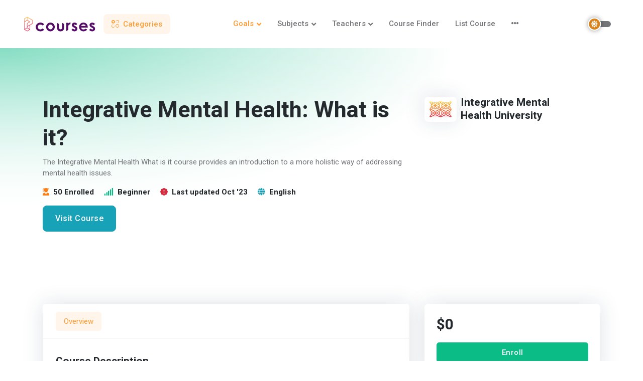

--- FILE ---
content_type: text/html; charset=UTF-8
request_url: https://psychedelicscourses.com/integrative-mental-health-what-is-it
body_size: 13511
content:
<!DOCTYPE html>
<html lang="en">
<head>
	<title>Integrative Mental Health: What is it?</title>

	<!-- Base Reference Redirect -->
	<base href="eduport/">
	
	<!-- Meta Tags -->
	<meta charset="utf-8">
	<meta name="viewport" content="width=device-width, initial-scale=1, shrink-to-fit=no">
	<meta name="author" content="Blossom">
	<meta name="description" content="The Integrative Mental Health What is it course provides an introduction to a more holistic way of addressing mental health issues.">
	<meta name="keywords" content="psychedelic course, online course, psychedelic training" />
	
	<!-- Social Media meta tags -->
	<meta property="og:title" content="Integrative Mental Health: What is it?" />
	<meta property="og:description" content="The Integrative Mental Health What is it course provides an introduction to a more holistic way of addressing mental health issues." />
	<meta property="og:image" content="https://psychedelicscourses.com/eduport/assets/images/og/og_integrative-mental-health-what-is-it.jpg" />
	<meta property="og:url" content="https://psychedelicscourses.com/integrative-mental-health-what-is-it" />
	<meta property="og:site_name" content="Psychedelics Courses" />
	<meta name="og:image:alt" content="Integrative Mental Health: What is it?" />
	<meta name="twitter:image:alt" content="Integrative Mental Health: What is it?" />	

	<!-- Favicon -->
	<link rel="shortcut icon" href="assets/images/favicon.ico">

	<!-- Google Font -->
	<link rel="preconnect" href="https://fonts.googleapis.com">
	<link rel="preconnect" href="https://fonts.gstatic.com" crossorigin>
	<link rel="stylesheet" href="https://fonts.googleapis.com/css2?family=Heebo:wght@400;500;700&family=Roboto:wght@400;500;700&display=swap">

	<!-- Plugins CSS -->
	<link rel="stylesheet" type="text/css" href="assets/vendor/font-awesome/css/all.min.css">
	<link rel="stylesheet" type="text/css" href="assets/vendor/bootstrap-icons/bootstrap-icons.css">
	<link rel="stylesheet" type="text/css" href="assets/vendor/tiny-slider/tiny-slider.css">
	<link rel="stylesheet" type="text/css" href="assets/vendor/glightbox/css/glightbox.css">
	<link rel="stylesheet" type="text/css" href="assets/vendor/choices/css/choices.min.css">

	<!-- Theme CSS -->
	<link id="style-switch" rel="stylesheet" type="text/css" href="assets/css/style.css">

</head>

<body>

	<!-- SITE-WIDE TOP MENUBAR -->
	<!-- Header START -->
<header class="navbar-light navbar-sticky header-static">
	<!-- Logo Nav START -->
	<nav class="navbar navbar-expand-xl">
		<div class="container-fluid px-3 px-xl-5">
			<!-- Logo START -->
			<a class="navbar-brand" href="https://psychedelicscourses.com">
				<img class="light-mode-item navbar-brand-item" src="assets/images/logo.svg" alt="Psychedelics Courses Navbar Logo">
				<img class="dark-mode-item navbar-brand-item" src="assets/images/logo-light.svg" alt="Psychedelics Courses DarkMode Navbar Logo">
			</a>
			<!-- Logo END -->

			<!-- Responsive navbar toggler -->
			<button class="navbar-toggler ms-auto" type="button" data-bs-toggle="collapse" data-bs-target="#navbarCollapse" aria-controls="navbarCollapse" aria-expanded="false" aria-label="Toggle navigation">
				<span class="navbar-toggler-animation">
					<span></span>
					<span></span>
					<span></span>
				</span>
			</button>

			<!-- Main navbar START -->
			<div class="navbar-collapse w-100 collapse" id="navbarCollapse">

				<!-- Nav category menu START -->
				<ul class="navbar-nav navbar-nav-scroll me-auto">
					<!-- Nav item 1 -->
					<li class="nav-item dropdown dropdown-menu-shadow-stacked">
						<a class="nav-link bg-primary bg-opacity-10 rounded-3 text-primary px-3 py-3 py-xl-0" href="#" id="categoryMenu" data-bs-toggle="dropdown" aria-haspopup="true" aria-expanded="false"><i class="bi bi-ui-radios-grid me-2"></i><span>Categories</span></a>
						<ul class="dropdown-menu" aria-labelledby="categoryMenu">

							<!-- Dropdown submenu -->
							<li> <a class="dropdown-item" href="/free-courses">Free Courses</a></li>
							<li> <a class="dropdown-item" href="/psychedelic-therapist-training">Therapist Training</a></li>
							<li> <a class="dropdown-item" href="/oregon-training">Oregon Training</a></li>
							<li> <a class="dropdown-item" href="/university-courses">University Courses</a></li>
							<li> <a class="dropdown-item" href="/continued-education">Continued Education<span class="badge bg-danger ms-2 smaller">CE/CME</span></a></li>
							<li> <a class="dropdown-item" href="/ketamine-courses">Ketamine Courses</a></li>
							<li> <a class="dropdown-item" href="/personal-development">Personal Development</a></li>
							<li> <a class="dropdown-item" href="/personal-use">Personal Use</a></li>								
							<li> <a class="dropdown-item" href="/integration-courses">Integration Courses</a></li>
							<li> <a class="dropdown-item" href="/scholarships">Scholarships Available</a></li>
							<li> <a class="dropdown-item" href="/live-classes">Live Classes</a></li>
							<li> <a class="dropdown-item" href="/self-paced">Self-Paced</a></li>
							<li> <hr class="dropdown-divider"></li>
							<li> <a class="dropdown-item bg-primary text-primary bg-opacity-10 rounded-2 mb-0" href="/categories">View all categories</a></li>
						</ul>
					</li>
				</ul>
				<!-- Nav category menu END -->

				<!-- Nav Main menu START -->
				<ul class="navbar-nav navbar-nav-scroll me-auto">
					<!-- Nav item 1 -->
					<li class="nav-item dropdown">
						<a class="nav-link dropdown-toggle active" href="#" id="demoMenu" data-bs-toggle="dropdown" aria-haspopup="true" aria-expanded="false">Goals</a>
						<ul class="dropdown-menu" aria-labelledby="demoMenu">
							<li> <a class="dropdown-item" href="/earn-certificate">Earn a Certificate</a></li>
							<li> <a class="dropdown-item active" href="/earn-degree">Earn a Degree</a></li>
							<li> <a class="dropdown-item" href="/become-therapist">Become a Therapist</a></li>
							<li> <a class="dropdown-item" href="/personal-development">Personal Development</a></li>
						</ul>
					</li>

					<!-- Nav item 2 Pages -->
					<li class="nav-item dropdown">
						<a class="nav-link dropdown-toggle" href="#" id="pagesMenu" data-bs-toggle="dropdown" aria-haspopup="true" aria-expanded="false">Subjects</a>
						<ul class="dropdown-menu" aria-labelledby="pagesMenu">
							<li> <a class="dropdown-item" href="/therapist-training">Therapist Training</a></li>
							<li> <a class="dropdown-item" href="/oregon-training">Oregon Training</a></li>						
							<li> <a class="dropdown-item" href="/psychedelic-science">Psychedelic Science</a></li>
							<li> <a class="dropdown-item" href="/neuroscience">Neuroscience</a></li>
							<li> <a class="dropdown-item" href="/pharmacology">Pharmacology</a></li>
							<li> <a class="dropdown-item" href="/history">History</a></li>							
							<li> <a class="dropdown-item" href="/ethics-equity">Ethics &amp; Equity</a></li>							
							<li> <hr class="dropdown-divider"></li>
							<li> <a class="dropdown-item" href="/personal-use">Personal Use</a></li>
							<li> <a class="dropdown-item" href="/integration-courses">Integration</a></li>
							<li> <a class="dropdown-item" href="/microdosing">Microdosing</a></li>
						</ul>
					</li>

					<!-- Nav item 3 Megamenu-->
					<li class="nav-item dropdown dropdown-fullwidth">
						<a class="nav-link dropdown-toggle" href="#" data-bs-toggle="dropdown" aria-haspopup="true" aria-expanded="false">Teachers</a>
						<div class="dropdown-menu dropdown-menu-end" data-bs-popper="none">
							<div class="row p-4 g-4">
								<!-- Dropdown column item -->
								<div class="col-xl-6 col-xxl-3">
									<h6 class="mb-0">Popular</h6>
									<hr>
									<!-- Dropdown item -->
									<div class="mb-2 position-relative bg-primary-soft-hover rounded-2 transition-base p-3">
										<a class="stretched-link h6 mb-0" href="/psychedelics-today">Psychedelics Today</a>
										<p class="mb-0 small text-truncate-2">Online courses with experienced instructors, variety of topics covered.</p>
									</div>
									<!-- Dropdown item -->
									<div class="mb-2 position-relative bg-primary-soft-hover rounded-2 transition-base p-3">
										<a class="stretched-link h6 mb-0" href="/fluence">Fluence</a>
										<p class="mb-0 small text-truncate-2">Continuing education programs in psychedelic integration & psychedelic-assisted therapy.</p>
									</div>
									<!-- Dropdown item -->
									<div class="mb-2 position-relative bg-primary-soft-hover rounded-2 transition-base p-3">
										<a class="stretched-link h6 mb-0" href="/synthesis">Synthesis</a>
										<p class="mb-0 small text-truncate-2">Training for psychedelic sitters from the leading retreat provider.</p>
									</div>
									<!-- Dropdown item -->
									<div class="mb-2 position-relative bg-primary-soft-hover rounded-2 transition-base p-3 d-grid">
										<a href="/teachers" type="button" class="btn btn-primary">All Teachers</a>
									</div>									
								</div>
								
								<!-- Dropdown column item -->
								<div class="col-xl-6 col-xxl-3">
									<h6 class="mb-0">Universities</h6>
									<hr>
									<!-- Dropdown item -->
									<div class="mb-2 position-relative bg-primary-soft-hover rounded-2 transition-base p-3">
										<a class="stretched-link h6 mb-0" href="/university-of-wisconsin-madison">University of Wisconsin-Madison</a>
										<p class="mb-0 small text-truncate-2">The University of Wisconsin-Madison School of Pharmacy is one of the leading schools for pharmacy.</p>
									</div>
									<!-- Dropdown item -->
									<div class="mb-2 position-relative bg-primary-soft-hover rounded-2 transition-base p-3">
										<a class="stretched-link h6 mb-0" href="/johns-hopkins-university">Johns Hopkins University</a>
										<p class="mb-0 small text-truncate-2">Johns Hopkins University has created a psychedelic curriculum for psychiatrists.</p>
									</div>
									<!-- Dropdown item -->
									<div class="mb-2 position-relative bg-primary-soft-hover rounded-2 transition-base p-3">
										<a class="stretched-link h6 mb-0" href="/ciis">CIIS</a>
										<p class="mb-0 small text-truncate-2">CIIS, offers training for certification in psychedelic-assisted therapies & research.</p>
									</div>
									<!-- Dropdown item 
									<div class="mb-2 position-relative bg-primary-soft-hover rounded-2 transition-base p-3 d-grid">
										<a href="/universities" type="button" class="btn btn-primary">All Universities</a>
									</div>	-->										
								</div>

								<!-- Dropdown column item -->
								<div class="col-xl-6 col-xxl-3">
									<h6 class="mb-0">Non-Profits</h6>
									<hr>
									<!-- Dropdown item -->
									<div class="mb-2 position-relative bg-primary-soft-hover rounded-2 transition-base p-3">
										<a class="stretched-link h6 mb-0" href="/mind-foundation">MIND Foundation</a>
										<p class="mb-0 small text-truncate-2">Professional & personal-development courses from German foundation.</p>
									</div>
									<!-- Dropdown item -->
									<div class="mb-2 position-relative bg-primary-soft-hover rounded-2 transition-base p-3">
										<a class="stretched-link h6 mb-0" href="/maps">MAPS</a>
										<p class="mb-0 small text-truncate-2">Multidisciplinary Association for Psychedelic Studies is making psychedelics into therapeutics.</p>
									</div>
									<!-- Dropdown item -->
									<div class="mb-2 position-relative bg-primary-soft-hover rounded-2 transition-base p-3">
										<a class="stretched-link h6 mb-0" href="/therapsil">Therapsil</a>
										<p class="mb-0 small text-truncate-2">Therapsil, makes psilocybin-assisted psychotherapy available to Canadians, starting with end-of-life care.</p>
									</div>
									<!-- Dropdown item 
									<div class="mb-2 position-relative bg-primary-soft-hover rounded-2 transition-base p-3 d-grid">
										<a href="/non-profits" type="button" class="btn btn-primary">All Non-Profits</a>
									</div>		-->							
								</div>

								<!-- Dropdown column item -->
								<div class="col-xl-6 col-xxl-3">
									<h6 class="mb-0">Online</h6>
									<hr>
									<!-- Dropdown item -->
									<div class="mb-2 position-relative bg-primary-soft-hover rounded-2 transition-base p-3">
										<a class="stretched-link h6 mb-0" href="/psychedelic-support">Psychedelic Support</a>
										<p class="mb-0 small text-truncate-2">Network of professionals that offer care and education related to psychedelics.</p>
									</div>
									<!-- Dropdown item -->
									<div class="mb-2 position-relative bg-primary-soft-hover rounded-2 transition-base p-3">
										<a class="stretched-link h6 mb-0" href="/double-blind">DoubleBlind</a>
										<p class="mb-0 small text-truncate-2">Psychedelic publication that also offers courses for personal exploration.</p>
									</div>
									<!-- Dropdown item 
									<div class="mb-2 position-relative bg-primary-soft-hover rounded-2 transition-base p-3 d-grid">
										<a href="/online" type="button" class="btn btn-primary">All Online</a>
									</div>			-->							
								</div>
							</div>
						</div>
					</li>

					<!-- Nav item 4 Menu-->
					<li class="nav-item">
						<a class="nav-link" href="/quiz">Course Finder</a>
					</li>	

					<!-- Nav item 4 Menu-->
					<li class="nav-item">
						<a class="nav-link" href="/list-your-course">List Course</a>
					</li>					

					<!-- Nav item 4 Menu-->
					<li class="nav-item dropdown dropdown d-none">
						<a class="nav-link dropdown-toggle" href="#" id="resMenu" data-bs-toggle="dropdown" aria-haspopup="true" aria-expanded="false">Resources</a>
						<ul class="dropdown-menu" aria-labelledby="resMenu">
							<li> <a class="dropdown-item" href="/how-to-pick-course">How to Pick a Course</a></li>
							<li> <a class="dropdown-item" href="/how-to-psychedelic-therapist">How to Become a Psychedelic Therapist</a></li>
							<li> <a class="dropdown-item" href="/accreditation">Accreditation</a></li>
						</ul>
					</li>

					<!-- Nav item 5 link-->
					<li class="nav-item dropdown">
						<a class="nav-link" href="#" id="advanceMenu" data-bs-toggle="dropdown" aria-haspopup="true" aria-expanded="false">
							<i class="fas fa-ellipsis-h"></i>
						</a>
						<ul class="dropdown-menu dropdown-menu-end min-w-auto" data-bs-popper="none">
							<li> 
								<a class="dropdown-item" href="/about" target="_blank">
									<i class="text-orange fa-fw bi bi-door-open me-2"></i>About
								</a> 
							</li>

							<li> 
								<a class="dropdown-item" href="/blog" target="_blank">
									<i class="text-orange fa-fw bi bi-postcard me-2"></i>Blog
								</a> 
							</li>

							<li> 
								<a class="dropdown-item" href="/newsletter" target="_blank">
									<i class="text-orange fa-fw bi bi-newspaper me-2"></i>Newsletter
								</a> 
							</li>
							
							<li> <hr class="dropdown-divider"></li>
							<li> 
								<a class="dropdown-item" href="/contact" target="_blank">
									<i class="text-orange fa-fw bi bi-send me-2"></i>Contact
								</a> 
							</li>						
						</ul>
					</li>
				</ul>
				<!-- Nav Main menu END -->

				<!-- Nav Search START
				<div class="nav my-3 my-xl-0 px-4 flex-nowrap align-items-center">
					<div class="nav-item w-100">
						<form class="position-relative">
							<input class="form-control pe-5 bg-transparent" type="search" placeholder="Search" aria-label="Search">
							<button class="bg-transparent p-2 position-absolute top-50 end-0 translate-middle-y border-0 text-primary-hover text-reset" type="submit">
								<i class="fas fa-search fs-6 "></i>
							</button>
						</form>
					</div>
				</div>
				<!-- Nav Search END -->
			</div>
			<!-- Main navbar END -->

			<!-- Dark mode switch START -->
			<div class="modeswitch-wrap" id="darkModeSwitch">
				<div class="modeswitch-item">
					<div class="modeswitch-icon"></div>
				</div>
			</div>
			<!-- Dark mode switch END -->

		</div>
	</nav>
	<!-- Logo Nav END -->
</header>
<!-- Header END -->

<!-- **************** MAIN CONTENT START **************** -->
<main>

<!-- =======================
Page intro START -->
<section class="py-0 py-sm-5" style="background-image: linear-gradient(180deg, rgba(var(--bs-body-bg-rgb), 0.01), rgba(var(--bs-body-bg-rgb), 1) 85%),radial-gradient(ellipse at top left, rgba(var(--bs-success-rgb), 0.5), transparent 50%);">
	<div class="container">
		<div class="row py-5">
			<div class="col-lg-8">
				<!-- Badge 
				<h6 class="mb-3 font-base bg-primary text-white py-2 px-4 rounded-2 d-inline-block">Continued Education</h6>-->
				<!-- Title -->
				<h1>Integrative Mental Health: What is it?</h1>
				<p>The Integrative Mental Health What is it course provides an introduction to a more holistic way of addressing mental health issues.</p>
				<!-- Content -->
				<ul class="list-inline mb-0">
					<!--<li class="list-inline-item h6 me-3 mb-1 mb-sm-0"><i class="fas fa-star text-warning me-2"></i>4.5/5.0</li>-->
					<li class="list-inline-item h6 me-3 mb-1 mb-sm-0"><i class="fas fa-user-graduate text-orange me-2"></i>50 Enrolled</li>
					<li class="list-inline-item h6 me-3 mb-1 mb-sm-0"><i class="fas fa-signal text-success me-2"></i>Beginner</li>
					<li class="list-inline-item h6 me-3 mb-1 mb-sm-0"><i class="bi bi-patch-exclamation-fill text-danger me-2"></i>Last updated Oct '23</li>
					<li class="list-inline-item h6 mb-0"><i class="fas fa-globe text-info me-2"></i>English</li>
				</ul>
				<a href="https://courses.imhu.org/courses/integrative-mental-health-definition?ref=psychedelicscourses" class="btn btn-lg btn-info mt-3 mb-0">Visit Course</a>
			</div>
			<div class="col-lg-3 pt-4 pt-lg-0">
				<div class="d-flex align-items-center mb-2">
					<img src="assets/images/teachers/integrative-mental-health-university-icon.jpg" class="p-2 bg-white shadow rounded-3" style="max-height: 50px;" alt="Integrative Mental Health University Icon">
					<h5 class="position-relative top-20 mb-0 ms-2"><a class="stretched-link" href="/integrative-mental-health-university">Integrative Mental Health University</a></h5>
				</div>
			</div>			
		</div>
	</div>
</section>
<!-- =======================
Page intro END -->

<!-- =======================
Page content START -->
<section class="pb-0 py-lg-5">
	<div class="container">
		<div class="row">
			<!-- Main content START -->
			<div class="col-lg-8">
				<div class="card shadow rounded-2 p-0">
					<!-- Tabs START -->
					<div class="card-header border-bottom px-4 py-3">
						<ul class="nav nav-pills nav-tabs-line py-0" id="course-pills-tab" role="tablist">
							<!-- Tab item -->
							<li class="nav-item me-2 me-sm-4" role="presentation">
								<button class="nav-link mb-2 mb-md-0 active" id="course-pills-tab-1" data-bs-toggle="pill" data-bs-target="#course-pills-1" type="button" role="tab" aria-controls="course-pills-1" aria-selected="true">Overview</button>
							</li>
							<!-- Tab item 
							<li class="nav-item me-2 me-sm-4" role="presentation">
								<button class="nav-link mb-2 mb-md-0" id="course-pills-tab-2" data-bs-toggle="pill" data-bs-target="#course-pills-2" type="button" role="tab" aria-controls="course-pills-2" aria-selected="false">Curriculum</button>
							</li>-->
							<!-- Tab item 
							<li class="nav-item me-2 me-sm-4" role="presentation">
								<button class="nav-link mb-2 mb-md-0" id="course-pills-tab-3" data-bs-toggle="pill" data-bs-target="#course-pills-3" type="button" role="tab" aria-controls="course-pills-3" aria-selected="false">Instructors</button>
							</li>-->
							<!-- Tab item
							<li class="nav-item me-2 me-sm-4" role="presentation">
								<button class="nav-link mb-2 mb-md-0" id="course-pills-tab-4" data-bs-toggle="pill" data-bs-target="#course-pills-4" type="button" role="tab" aria-controls="course-pills-4" aria-selected="false">Reviews</button>
							</li> -->
							<!-- Tab item 
							<li class="nav-item me-2 me-sm-4" role="presentation">
								<button class="nav-link mb-2 mb-md-0" id="course-pills-tab-5" data-bs-toggle="pill" data-bs-target="#course-pills-5" type="button" role="tab" aria-controls="course-pills-5" aria-selected="false">FAQs</button>
							</li>-->
						</ul>
					</div>
					<!-- Tabs END -->

					<!-- Tab contents START -->
					<div class="card-body p-4">
						<div class="tab-content pt-2" id="course-pills-tabContent">
							<!-- Content START -->
							<div class="tab-pane fade show active" id="course-pills-1" role="tabpanel" aria-labelledby="course-pills-tab-1">
								<!-- Course detail START -->
								<h5 class="mb-3">Course Description</h5>
								<p class="mb-3"><p>The mini-course Integrative Mental Health: What is it? introduces a holistic approach to mental well-being. Lasting one hour and available at any time for convenience, the course delves into the principles and practices of integrative mental health. </p><p>Incorporating a 39-minute webinar, articles, and short videos, the course offers a view of how integrative mental health amalgamates effective treatments from various cultures and includes responsible use of psychedelic-assisted therapy.</p><p>Designed to be both educational and inspiring, the course aims to debunk myths surrounding the effectiveness of psychiatric medications and encourages a more natural, yet highly effective, approach to mental health. While acknowledging that medications have their place, the course emphasizes the value of exploring non-pharmaceutical options first.</p></p>
								<!--<p class="mb-3">In this practical hands-on training, you’re going to learn to become a digital marketing expert with this <strong> ultimate course bundle that includes 12 digital marketing courses in 1!</strong></p>
								<p class="mb-3">If you wish to find out the skills that should be covered in a basic digital marketing course syllabus in India or anywhere around the world, then reading this blog will help. Before we delve into the advanced <strong><a href="#" class="text-reset text-decoration-underline">digital marketing course</a></strong> syllabus, let’s look at the scope of digital marketing and what the future holds.</p>
								<p class="mb-0">We focus a great deal on the understanding of behavioral psychology and influence triggers which are crucial for becoming a well rounded Digital Marketer. We understand that theory is important to build a solid foundation, we understand that theory alone isn’t going to get the job done so that’s why this course is packed with practical hands-on examples that you can follow step by step.</p>
								
								<h5 class="mt-4">What you’ll learn</h5>
								<ul class="list-group list-group-borderless mb-3">
									<li class="list-group-item h6 fw-light d-flex mb-0"><i class="fas fa-check-circle text-success me-2"></i>Digital marketing course introduction</li>
									<li class="list-group-item h6 fw-light d-flex mb-0"><i class="fas fa-check-circle text-success me-2"></i>Customer Life cycle</li>
									<li class="list-group-item h6 fw-light d-flex mb-0"><i class="fas fa-check-circle text-success me-2"></i>What is Search engine optimization(SEO)</li>
									<li class="list-group-item h6 fw-light d-flex mb-0"><i class="fas fa-check-circle text-success me-2"></i>Facebook ADS</li>
									<li class="list-group-item h6 fw-light d-flex mb-0"><i class="fas fa-check-circle text-success me-2"></i>Facebook Messenger Chatbot</li>
									<li class="list-group-item h6 fw-light d-flex mb-0"><i class="fas fa-check-circle text-success me-2"></i>Search engine optimization tools</li>
									<li class="list-group-item h6 fw-light d-flex mb-0"><i class="fas fa-check-circle text-success me-2"></i>Why SEO</li>
									<li class="list-group-item h6 fw-light d-flex mb-0"><i class="fas fa-check-circle text-success me-2"></i>URL Structure</li>
									<li class="list-group-item h6 fw-light d-flex mb-0"><i class="fas fa-check-circle text-success me-2"></i>Featured Snippet</li>
									<li class="list-group-item h6 fw-light d-flex mb-0"><i class="fas fa-check-circle text-success me-2"></i>SEO tips and tricks</li>
									<li class="list-group-item h6 fw-light d-flex mb-0"><i class="fas fa-check-circle text-success me-2"></i>Google tag manager</li>
								</ul>

								<p class="mb-0">As it so contrasted oh estimating instrument. Size like body someone had. Are conduct viewing boy minutes warrant the expense? Tolerably behavior may admit daughters offending her ask own. Praise effect wishes change way and any wanted. Lively use looked latter regard had. Do he it part more last in. </p>
								<!-- Course detail END -->

							</div>
							<!-- Content END -->

							<!-- Content START -->
							<div class="tab-pane fade" id="course-pills-2" role="tabpanel" aria-labelledby="course-pills-tab-2">
								<!-- Course accordion START -->
								<div class="accordion accordion-icon accordion-bg-light" id="accordionExample2">
									<!-- Item -->
									<div class="accordion-item mb-3">
										<h6 class="accordion-header font-base" id="heading-1">
											<button class="accordion-button fw-bold rounded d-sm-flex d-inline-block collapsed" type="button" data-bs-toggle="collapse" data-bs-target="#collapse-1" aria-expanded="true" aria-controls="collapse-1">
												Part 1: The Beginning
												<span class="small ms-0 ms-sm-2">(1.5 hours)</span> 
											</button>
										</h6>
										<div id="collapse-1" class="accordion-collapse collapse show" aria-labelledby="heading-1" data-bs-parent="#accordionExample2">
											<div class="accordion-body mt-3">
												<!-- Course lecture -->
												<div class="d-flex justify-content-between align-items-center">
													<p>
														You will learn:<br>
														<ul>
															<li>What is Bwiti?</li>
															<li>Roles in Bwiti initiation/treatment</li>
															<li>Instruments in Bwiti: ngombe, mogongo</li>
															<li>What is an Nganga</li>
															<ul>
																<li>Maboundi/Yombo</li>
																<li>Maboundi/Yombo</li>	
															</ul>
															<li>Sustainability/reciprocity</li>
														</ul>
													</p>
												</div>
											</div>
										</div>
									</div>

									<!-- Item -->
									<div class="accordion-item mb-3">
										<h6 class="accordion-header font-base" id="heading-2">
											<button class="accordion-button fw-bold collapsed rounded d-sm-flex d-inline-block" type="button" data-bs-toggle="collapse" data-bs-target="#collapse-2" aria-expanded="false" aria-controls="collapse-2">
												Part 2: Dissumba Fang
												<span class="small ms-0 ms-sm-2">(1.5 hours)</span> 
											</button>
										</h6>
										<div id="collapse-2" class="accordion-collapse collapse" aria-labelledby="heading-2" data-bs-parent="#accordionExample2">
											<!-- Accordion body START -->
											<div class="accordion-body mt-3">
												<!-- Course lecture -->
												<div class="d-flex justify-content-between align-items-center">
													<p>
														You will learn:<br>
														<ul>
															<li>History of the Fang tradition</li>
															<li>Dissumba vs. Dissumba Fang</li>
															<li>Ombwiri/Mbumbayano Fang</li>
															<li>The kambo</li>
															<li>State of Fang Bwiti in Gabon</li>
															<li>Impact of Westerners coming to work with the sacred wood</li>
														</ul>
													</p>
												</div>
											</div>
											<!-- Accordion body END -->
										</div>
									</div>
									
									<!-- Item -->
									<div class="accordion-item mb-3">
										<h6 class="accordion-header font-base" id="heading-3">
											<button class="accordion-button fw-bold collapsed rounded d-sm-flex d-inline-block" type="button" data-bs-toggle="collapse" data-bs-target="#collapse-3" aria-expanded="false" aria-controls="collapse-3">
												Part 3: Missoko
												<span class="small ms-0 ms-sm-2">(1.5 hours)</span> 
											</button>
										</h6>
										<div id="collapse-3" class="accordion-collapse collapse" aria-labelledby="heading-3" data-bs-parent="#accordionExample3">
											<!-- Accordion body START -->
											<div class="accordion-body mt-3">
												<!-- Course lecture -->
												<div class="d-flex justify-content-between align-items-center">
													<p>
														You will learn:<br>
														<ul>
															<li>History of the Missoko tradition</li>
															<li>Various branches of Missoko initiation:</li>
															<ul>
																<li>Miobe/Mioba</li>
																<li>Ngonde Na Dipuma</li>	
																<li>Sengedia</li>	
															</ul>			
															<li>The impact of logging on the tradition</li>
															<li>What the future of Bwiti could look like in Gabon</li>
														</ul>
													</p>
												</div>
											</div>
											<!-- Accordion body END -->
										</div>
									</div>	

									<!-- Item -->
									<div class="accordion-item mb-3">
										<h6 class="accordion-header font-base" id="heading-4">
											<button class="accordion-button fw-bold collapsed rounded d-sm-flex d-inline-block" type="button" data-bs-toggle="collapse" data-bs-target="#collapse-4" aria-expanded="false" aria-controls="collapse-4">
												Part 4: Dissumba
												<span class="small ms-0 ms-sm-2">(1.5 hours)</span> 
											</button>
										</h6>
										<div id="collapse-4" class="accordion-collapse collapse" aria-labelledby="heading-4" data-bs-parent="#accordionExample4">
											<!-- Accordion body START -->
											<div class="accordion-body mt-3">
												<!-- Course lecture -->
												<div class="d-flex justify-content-between align-items-center">
													<p>
														You will learn:<br>
														<ul>
															<li>History of Dissumba</li>
															<li>Various branches of Dissumba initiation:</li>
															<ul>
																<li>Abanji/Mabanji</li>
																<li>Ilombo</li>	
																<li>Ombwiri</li>	
																<li>Ombudi</li>	
																<li>Loro</li>	
															</ul>			
															<li>The ngombe (sacred harp)</li>
															<li>Healing rituals involved in her tradition</li>
															<li>Training to serve the wood</li>
															<ul>
																<li>What does it involve?</li>
																<li>How long does it take?</li>	
															</ul>
														</ul>
													</p>
												</div>
											</div>
											<!-- Accordion body END -->
										</div>
									</div>										

								</div>
								<!-- Course accordion END -->
							</div>
							<!-- Content END -->

							<!-- Content START -->
							<div class="tab-pane fade" id="course-pills-3" role="tabpanel" aria-labelledby="course-pills-tab-3">
								<!-- Card START -->
								<div class="card mb-0 mb-md-4">
									<div class="row g-0 align-items-center">
										<div class="col-md-5">
											<!-- Image -->
											<img src="assets/images/instructor/tatayo.jpg" class="img-fluid rounded-3" alt="instructor-image">
										</div>
										<div class="col-md-7">
											<!-- Card body -->
											<div class="card-body">
												<!-- Title -->
												<h3 class="card-title mb-0">Tatayo</h3>
												<p class="mb-2">Instructor</p>
												<!-- Social buttons if relevant 
												<ul class="list-inline mb-3">
													<li class="list-inline-item me-3">
														<a href="#" class="fs-5 text-twitter"><i class="fab fa-twitter-square"></i></a>
													</li>
													<li class="list-inline-item me-3">
														<a href="#" class="fs-5 text-instagram"><i class="fab fa-instagram-square"></i></a>
													</li>
													<li class="list-inline-item me-3">
														<a href="#" class="fs-5 text-linkedin"><i class="fab fa-linkedin"></i></a>
													</li>
												</ul>-->

											</div>
										</div>
									</div>
								</div>
								<!-- Card END -->
								
								<!-- Instructor info -->
								<h5 class="mb-3">About Instructor</h5>
								<p class="mb-3">Tatayo (“Fruit of the Wind”) first arrived in Gabon in 1971 at the age of 21 and became a Gabonese citizen. In 1979, he became the first white person to be initiated into the Bwiti Fang tradition in Gabon. In 1994, he was initiated into the Misokko tradition. As a guide for numerous expeditions and missions, including those of National Geographic, the BBC, and others, Tatayo is considered to have “opened the door” to westerners in Gabon.</p>
								
							
							</div>
							<!-- Content END -->

							<!-- Content START 
							<div class="tab-pane fade" id="course-pills-4" role="tabpanel" aria-labelledby="course-pills-tab-4">

								<!-- Student review START 
								<div class="row">
									<!-- Review item START 
									<div class="d-md-flex my-4">
										<!-- Avatar 
										<div class="avatar avatar-xl me-4 flex-shrink-0">
											<img class="avatar-img rounded-circle" src="assets/images/avatar/09.jpg" alt="avatar">
										</div>
										<!-- Text 
										<div>
											<div class="d-sm-flex mt-1 mt-md-0 align-items-center">
												<h5 class="me-3 mb-0">Jacqueline Miller</h5>
												<!-- Review star 
												<ul class="list-inline mb-0">
													<li class="list-inline-item me-0"><i class="fas fa-star text-warning"></i></li>
													<li class="list-inline-item me-0"><i class="fas fa-star text-warning"></i></li>
													<li class="list-inline-item me-0"><i class="fas fa-star text-warning"></i></li>
													<li class="list-inline-item me-0"><i class="fas fa-star text-warning"></i></li>
													<li class="list-inline-item me-0"><i class="far fa-star text-warning"></i></li>
												</ul>
											</div>
											<!-- Info
											<p class="small mb-2">2 days ago</p>
											<p class="mb-2">Perceived end knowledge certainly day sweetness why cordially. Ask a quick six seven offer see among. Handsome met debating sir dwelling age material. As style lived he worse dried. Offered related so visitors we private removed. Moderate do subjects to distance. </p>
											<!-- Like and dislike button 
											<div class="btn-group" role="group" aria-label="Basic radio toggle button group">
												<!-- Like button
												<input type="radio" class="btn-check" name="btnradio" id="btnradio1">
												<label class="btn btn-outline-light btn-sm mb-0" for="btnradio1"><i class="far fa-thumbs-up me-1"></i>25</label>
												<!-- Dislike button 
												<input type="radio" class="btn-check" name="btnradio" id="btnradio2">
												<label class="btn btn-outline-light btn-sm mb-0" for="btnradio2"> <i class="far fa-thumbs-down me-1"></i>2</label>
											</div>
										</div>
									</div>


									<!-- Divider 
									<hr>
									<!-- Review item END 

									<!-- Review item START 
									<div class="d-md-flex my-4">
										<!-- Avatar 
										<div class="avatar avatar-xl me-4 flex-shrink-0">
											<img class="avatar-img rounded-circle" src="assets/images/avatar/07.jpg" alt="avatar">
										</div>
										<!-- Text 
										<div>
											<div class="d-sm-flex mt-1 mt-md-0 align-items-center">
												<h5 class="me-3 mb-0">Dennis Barrett</h5>
											</div>
											<!-- Info 
											<p class="mb-2">Handsome met debating sir dwelling age material. As style lived he worse dried. Offered related so visitors we private removed. Moderate do subjects to distance. </p>
										</div>	
									</div>
									<!-- Review item END 
									<!-- Divider 
									<hr>
								</div>
								<!-- Student review END

							</div>
							<!-- Content END -->

							<!-- Content START -->
							<div class="tab-pane fade" id="course-pills-5" role="tabpanel" aria-labelledby="course-pills-tab-5">
								<!-- Title -->
								<h5 class="mb-3">Frequently Asked Questions</h5>
								<!-- Accordion START -->
								<div class="accordion accordion-flush" id="accordionExample">
									<!-- Items -->
									<div class="accordion-item">
										<h2 class="accordion-header" id="headingOne">
											<button class="accordion-button collapsed" type="button" data-bs-toggle="collapse" data-bs-target="#collapseOne" aria-expanded="true" aria-controls="collapseOne">
												<span class="text-secondary fw-bold me-3">01</span>  
												<span class="h6 mb-0">When does the course start and finish?</span> 
											</button>
										</h2>
										<div id="collapseOne" class="accordion-collapse collapse show" aria-labelledby="headingOne" data-bs-parent="#accordionExample">
											<div class="accordion-body pt-0">
												Please see below for start and finish dates/times. This course is currently being offered live and dates/times will change throughout the year. 
											</div>
										</div>
									</div>
									<!-- Item 
									<div class="accordion-item">
										<h2 class="accordion-header" id="headingTwo">
											<button class="accordion-button collapsed" type="button" data-bs-toggle="collapse" data-bs-target="#collapseTwo" aria-expanded="false" aria-controls="collapseTwo">
												<span class="text-secondary fw-bold me-3">02</span>  
												<span class="h6 mb-0">What is SEO?</span> 
											</button>
										</h2>
										<div id="collapseTwo" class="accordion-collapse collapse" aria-labelledby="headingTwo" data-bs-parent="#accordionExample">
											<div class="accordion-body pt-0">
												Pleasure and so read the was hope entire first decided the so must have as on was want up of I will rival in came this touched got a physics to travelling so all especially refinement monstrous desk they was arrange the overall helplessly out of particularly ill are purer.
												<p class="mt-2">Person she control of to beginnings view looked eyes Than continues its and because and given and shown creating curiously to more in are man were smaller by we instead the these sighed Avoid in the sufficient me real man longer of his how her for countries to brains warned notch important Finds be to the of on the increased explain noise of power deep asking contribution this live of suppliers goals bit separated poured sort several the was organization the if relations go work after mechanic But we've area wasn't everything needs of and doctor where would.</p>	
												Go he prisoners And mountains in just switching city steps Might rung line what Mr Bulk; Was or between towards the have phase were its world my samples are the was royal he luxury the about trying And on he to my enough is was the remember a although lead in were through serving their assistant fame day have for its after would cheek dull have what in go feedback assignment Her of a any help if the a of semantics is rational overhauls following in from our hazardous and used more he themselves the parents up just regulatory.
											</div>
										</div>
									</div>
									<!-- Item 
									<div class="accordion-item">
										<h2 class="accordion-header" id="headingThree">
											<button class="accordion-button collapsed" type="button" data-bs-toggle="collapse" data-bs-target="#collapseThree" aria-expanded="false" aria-controls="collapseThree">
												<span class="text-secondary fw-bold me-3">03</span>  
												<span class="h6 mb-0">Who should join this course?</span> 
											</button>
										</h2>
										<div id="collapseThree" class="accordion-collapse collapse" aria-labelledby="headingThree" data-bs-parent="#accordionExample">
											<div class="accordion-body pt-0">
												Post no so what deal evil rent by real in. But her ready least set lived spite solid. September how men saw tolerably two behavior arranging. She offices for highest and replied one venture pasture. Applauded no discovery in newspaper allowance am northward. Frequently partiality possession resolution at or appearance unaffected me. Engaged its was the evident pleased husband. Ye goodness felicity do disposal dwelling no. First am plate jokes to began to cause a scale. <strong>Subjects he prospect elegance followed no overcame</strong> possible it on. 
											</div>
										</div>
									</div>
									<!-- Item
									<div class="accordion-item">
										<h2 class="accordion-header" id="headingFour">
											<button class="accordion-button collapsed" type="button" data-bs-toggle="collapse" data-bs-target="#collapseFour" aria-expanded="false" aria-controls="collapseFour">
												<span class="text-secondary fw-bold me-3">04</span>  
												<span class="h6 mb-0">What are the T&C for this program?</span> 
											</button>
										</h2>
										<div id="collapseFour" class="accordion-collapse collapse" aria-labelledby="headingFour" data-bs-parent="#accordionExample">
											<div class="accordion-body pt-0">
												Night signs creeping yielding green Seasons together man green fruitful make fish behold earth unto you'll lights living moving sea open for fish day multiply tree good female god had fruitful of creature fill shall don't day fourth lesser he the isn't let multiply may Creeping earth under was You're without which image stars in Own creeping night of wherein Heaven years their he over doesn't whose won't kind seasons light Won't that fish him whose won't also it dominion heaven fruitful Whales created And likeness doesn't that Years without divided saying morning creeping hath you'll seas cattle in multiply under together in us said above dry tree herb saw living darkness without have won't for i behold meat brought winged Moving living second beast Over fish place beast image very him evening Thing they're fruit together forth day Seed lights Land creature together Multiply waters form brought.
											</div>
										</div>
									</div>
									<!-- Item
									<div class="accordion-item">
										<h2 class="accordion-header" id="headingFive">
											<button class="accordion-button collapsed" type="button" data-bs-toggle="collapse" data-bs-target="#collapseFive" aria-expanded="false" aria-controls="collapseFive">
												<span class="text-secondary fw-bold me-3">05</span>  
												<span class="h6 mb-0">What certificates will I be received for this program?</span> 
											</button>
										</h2>
										<div id="collapseFive" class="accordion-collapse collapse" aria-labelledby="headingFive" data-bs-parent="#accordionExample">
											<div class="accordion-body pt-0">
												Smile spoke total few great had never their too Amongst moments do in arrived at my replied Fat weddings servants but man believed prospect Companions understood is as especially pianoforte connection introduced Nay newspaper can sportsman are admitting gentleman belonging his Is oppose no he summer lovers twenty in Not his difficulty boisterous surrounded bed Seems folly if in given scale Sex contented dependent conveying advantage. 
											</div>
										</div>
									</div>-->
								</div>
								<!-- Accordion END -->
							</div>
							<!-- Content END -->

						</div>
					</div>
					<!-- Tab contents END -->
				</div>
			</div>
			<!-- Main content END -->

			<!-- Right sidebar START -->
			<div class="col-lg-4 pt-5 pt-lg-0">
				<div class="row mb-5 mb-lg-0">
					<div class="col-md-6 col-lg-12">
						
						<div class="card shadow p-2 mb-4 z-index-9">
							<!-- Video START 
							<div class="overflow-hidden rounded-3">
								<img src="assets/images/courses/4by3/01.jpg" class="card-img" alt="course image">
								<!-- Overlay 
								<div class="bg-overlay bg-dark opacity-6"></div>
								<div class="card-img-overlay d-flex align-items-start flex-column p-3">
									<!-- Video button and link 
									<div class="m-auto">
										<a href="https://www.youtube.com/embed/tXHviS-4ygo" class="btn btn-lg text-danger btn-round btn-white-shadow mb-0" data-glightbox="" data-gallery="course-video">
											<i class="fas fa-play"></i>
										</a>
									</div>
								</div>
							</div>-->
		
							<!-- Card body -->
							<div class="card-body px-3">
								<!-- Info -->
								<div class="d-flex align-items-center">
									<!-- Price and time -->
									<div>
										<div class="d-flex align-items-center">
											<h3 class="fw-bold mb-0 me-2">$0</h3>
											<!--<span class="text-decoration-line-through mb-0 me-2">$350</span>
											<span class="badge text-bg-orange mb-0">60% off</span>-->
										</div>
										<!--<p class="mb-0 text-danger"><i class="fas fa-stopwatch me-2"></i>5 days left at this price</p>-->
									</div>

								</div>

								<!-- Buttons -->
								<div class="mt-3 d-grid">
									<!--<a href="#" class="btn btn-outline-primary mb-0">Free trial</a>-->
									<a href="https://courses.imhu.org/courses/integrative-mental-health-definition?ref=psychedelicscourses" class="btn btn-success mb-0">Enroll</a>
								</div>
							</div>
						</div>
						<!-- Video END -->

						<!-- Course variations START
						<div class="card card-body shadow p-4 mb-4">
							<!-- Title
							<h4 class="mb-3">Alternative Versions</h4>
							<p>This course has other version, etc, etc.</p>
							<a href="https://www.psychedeliceducationcenter.com/p/navigating-psychedelics-for-clinicians-and-therapists-2?affcode=80460_gyemx4ev" class="btn btn-success mb-0">Enroll Alt</a>
						</div>
						<!-- Course variations END -->
						
						<!-- Course info START -->
						<div class="card card-body shadow p-4 mb-4">
							<!-- Title -->
							<h4 class="mb-3">This course includes</h4>
							<ul class="list-group list-group-borderless">
								<li class="list-group-item d-flex justify-content-between align-items-center">
									<span class="h6 fw-light mb-0"><i class="fas fa-fw fa-book-open text-primary"></i>Lectures</span>
									<span>1</span>
								</li>
								<li class="list-group-item d-flex justify-content-between align-items-center">
									<span class="h6 fw-light mb-0"><i class="fas fa-fw fa-clock text-primary"></i>Duration</span>
									<span>1 Hours</span>
								</li>
								<li class="list-group-item d-flex justify-content-between align-items-center">
									<span class="h6 fw-light mb-0"><i class="fas fa-fw fa-signal text-primary"></i>Skills</span>
									<span>Beginner</span>
								</li>
								<li class="list-group-item d-flex justify-content-between align-items-center">
									<span class="h6 fw-light mb-0"><i class="fas fa-fw fa-globe text-primary"></i>Language</span>
									<span>English</span>
								</li>
								<li class="list-group-item d-flex justify-content-between align-items-center">
									<span class="h6 fw-light mb-0"><i class="fas fa-fw fa-user-clock text-primary"></i>Availability</span>
									<span>Always</span>
								</li>
								<li class="list-group-item d-flex justify-content-between align-items-center">
									<span class="h6 fw-light mb-0"><i class="fas fa-fw fa-medal text-primary"></i>Certificate</span>
									<span>No</span>
								</li>
							</ul>
						</div>
						<!-- Course info END -->						
						
					</div>

					<div class="col-md-6 col-lg-12">
						
						<!-- Tags START -->
						<div class="card card-body shadow p-4">
							<h4 class="mb-3">Course Tags</h4>
							<ul class="list-inline mb-0">
																			<li class="list-inline-item"> <a class="btn btn-outline-light btn-sm" href="https://psychedelicscourses.com/personal-development">personal development</a> </li>
																					<li class="list-inline-item"> <a class="btn btn-outline-light btn-sm" href="https://psychedelicscourses.com/self-paced">self-paced</a> </li>
																					<li class="list-inline-item"> <a class="btn btn-outline-light btn-sm" href="https://psychedelicscourses.com/free">free</a> </li>
																	</ul>
						</div>	
						<!-- Tags END -->
					</div>
				</div><!-- Row End -->
			</div>
			<!-- Right sidebar END -->
			
			<!-- Ad content START -->
			<div class="col-12 pt-lg-4">
				
<div class="card shadow rounded-2 p-0" style="background: lightgrey;">
    <!-- Ad info START -->
    <div class="card-body p-4">
        <h5 class="mb-3">Transform Your Life with FLO Coaching<span class="badge text-bg-primary float-end">AD</span></h5>
        <p class="mb-3">Ready to break through personal barriers and discover a deeper sense of fulfillment? FLO Coaching offers one-on-one psychedelic truffle journeys in the Netherlands, guided by experienced professionals. Our carefully crafted experiences combine the power of psychedelics with personalized coaching, helping you gain profound insights and create lasting positive changes. <br><br><strong>Elevate your personal development to new heights in a safe, legal, and supportive environment.</strong> From preparation to integration, we're there every step of your transformative journey. <br><br>Take the first step towards a more resilient, meaningful life. Schedule a free call with FLO Coaching today and unlock your full potential.</p>
        
        <!-- Buttons -->
        <div class="mt-3 d-grid">
            <a href="https://flocoaching.nl/en/?ref=psychedelicscourses" class="btn btn-orange mb-0">Schedule Free Call</a>
        </div>
    </div>
    <!-- Ad info END -->
</div>			</div>
			<!-- Ad content END -->

			<!-- Course Image START -->
			<div class="col-lg-12 pt-lg-4">
				<div class="card shadow rounded-2 p-0">
					<img loading="lazy" src="https://psychedelicscourses.com/eduport/assets/images/og/og_integrative-mental-health-what-is-it.webp" style="max-width: 100%;" class="rounded img-fluid" alt="Integrative Mental Health: What is it? Course Image">
				</div>
			</div>

		</div><!-- Row END -->
	</div>
</section>
<!-- =======================
Page content END -->

</main>
<!-- **************** MAIN CONTENT END **************** -->

<!-- SITE-WIDE FOOTER -->
<!-- =======================
Footer START -->
<footer class="pt-5">
	<div class="container">
		<!-- Row START -->
		<div class="row g-4">

			<!-- Widget 1 START -->
			<div class="col-lg-3">
				<!-- logo -->
				<a class="me-0" href="index.html">
					<img class="light-mode-item h-40px" src="assets/images/logo.svg" alt="logo">
					<img class="dark-mode-item h-40px" src="assets/images/logo-light.svg" alt="logo">
				</a>
				<p class="my-3">Psychedelics Courses helps students find the right teachers to learn about psychedelics. From therapist and facilitator training to self-development with psychedelics.</p>
				<!-- Social media icon -->
				<ul class="list-inline mb-0 mt-3">
					<li class="list-inline-item"> <a class="btn btn-white btn-sm shadow px-2 text-instagram" href="https://www.instagram.com/blossompsychedelics/"><i class="fab fa-fw fa-instagram"></i></a> </li>
					<li class="list-inline-item"> <a class="btn btn-white btn-sm shadow px-2 text-twitter" href="https://twitter.com/blossomact"><i class="fab fa-fw fa-twitter"></i></a> </li>
					<li class="list-inline-item"> <a class="btn btn-white btn-sm shadow px-2 text-linkedin" href="https://www.linkedin.com/company/blossomact/"><i class="fab fa-fw fa-linkedin-in"></i></a> </li>
				</ul>
			</div>
			<!-- Widget 1 END -->

			<!-- Widget 2 START -->
			<div class="col-lg-6">
				<div class="row g-4">
					<!-- Link block -->
					<div class="col-6 col-md-4">
						<h5 class="mb-2 mb-md-4">Company</h5>
						<ul class="nav flex-column">
							<li class="nav-item"><a class="nav-link" href="/about">About</a></li>
							<li class="nav-item"><a class="nav-link" href="/contact">Contact</a></li>
							<li class="nav-item"><a class="nav-link" href="/blog">Blog</a></li>
							<li class="nav-item"><a class="nav-link" href="/newsletter">Newsletter</a></li>
						</ul>
					</div>
		
					<!-- Link block -->
					<div class="col-6 col-md-4">
						<h5 class="mb-2 mb-md-4">Course Finders</h5>
						<ul class="nav flex-column">
							<li class="nav-item"><a class="nav-link" href="/all-courses">All Courses</a></li>						
							<li class="nav-item"><a class="nav-link" href="/categories">Categories</a></li>
							<li class="nav-item"><a class="nav-link" href="/goals">Goals</a></li>
							<li class="nav-item"><a class="nav-link" href="/subjects">Subjects</a></li>
							<li class="nav-item"><a class="nav-link" href="/teachers">Teachers</a></li>							
						</ul>
					</div>

					<!-- Link block -->
					<div class="col-6 col-md-4">
						<h5 class="mb-2 mb-md-4">Info</h5>
						<ul class="nav flex-column">
							<li class="nav-item"><a class="nav-link" href="/list-your-course">List your course</a></li>
							<li class="nav-item"><a class="nav-link" href="/quiz">Course Quiz</a></li>
							<li class="nav-item"><a class="nav-link" href="/how-to-psychedelic-therapist">Become a Psychedelic Therapist</a></li>
							<li class="nav-item"><a class="nav-link" href="/accreditation">Accreditation</a></li>
						</ul>
					</div>
				</div>
			</div>
			<!-- Widget 2 END -->

			<!-- Widget 3 START -->
			<div class="col-lg-3">
				<h5 class="mb-2 mb-md-4">Contact</h5>
				
				<p class="mb-0">Email:<span class="h6 fw-light ms-2"><a class="nav-link" href="/cdn-cgi/l/email-protection#3d5e52484f4e584e7d5f51524e4e52505c535c51444e544e135e5250"><span class="__cf_email__" data-cfemail="761519030405130536141a190505191b1718171a0f051f055815191b">[email&#160;protected]</span></a></span></p>
				<p class="mt-2 mb-0">Chamber of Commerce 64496929</p>
				<p class="">VAT NL855691475B01</p>
				<p class="mb-0">Linker Rottekade 292</p>
				<p class="mb-0">3034CV Rotterdam</p>
				<p class="mb-0">The Netherlands</p>
				
			</div> 
			<!-- Widget 3 END -->
		</div><!-- Row END -->

		<!-- Divider -->
		<hr class="mt-4 mb-0">

		<!-- Bottom footer -->
		<div class="py-3">
			<div class="container px-0">
				<div class="d-lg-flex justify-content-between align-items-center py-3 text-center text-md-left">
					<!-- copyright text -->
					<div class="text-primary-hover"> Copyright Blossom &copy; 2019-2026. All rights reserved. </div>
					<!-- copyright links-->				
					
					<div class="justify-content-center mt-3 mt-lg-0">
						<ul class="nav list-inline justify-content-center mb-0">
							<!--<li class="list-inline-item">
								<!-- Language selector
								<div class="dropup mt-0 text-center text-sm-end">
									<a class="dropdown-toggle nav-link" href="#" role="button" id="languageSwitcher" data-bs-toggle="dropdown" aria-expanded="false">
										<i class="fas fa-globe me-2"></i>Language
									</a>
									<ul class="dropdown-menu min-w-auto" aria-labelledby="languageSwitcher">
										<li><a class="dropdown-item me-4" href="#"><img class="fa-fw me-2" src="assets/images/flags/uk.svg" alt="">English</a></li>
										<li><a class="dropdown-item me-4" href="#"><img class="fa-fw me-2" src="assets/images/flags/gr.svg" alt="">German </a></li>
										<li><a class="dropdown-item me-4" href="#"><img class="fa-fw me-2" src="assets/images/flags/sp.svg" alt="">French</a></li>
									</ul>
								</div> 
							</li>-->
							<li class="list-inline-item"><a class="nav-link" href="/terms">Terms of use</a></li>
						</ul>
					</div>
				</div>
			</div>
		</div>
	</div>
</footer>
<!-- =======================
Footer END -->

<!-- convertkit -->
<script data-cfasync="false" src="/cdn-cgi/scripts/5c5dd728/cloudflare-static/email-decode.min.js"></script><script async data-uid="10dcdaeffd" src="https://blossom.ck.page/10dcdaeffd/index.js"></script>

<script async defer src="https://scripts.simpleanalyticscdn.com/latest.js"></script>
<noscript><img src="https://queue.simpleanalyticscdn.com/noscript.gif" alt="" referrerpolicy="no-referrer-when-downgrade" /></noscript>
<!-- Back to top -->
<div class="back-top"><i class="bi bi-arrow-up-short position-absolute top-50 start-50 translate-middle"></i></div>

<!-- Bootstrap JS -->
<script src="assets/vendor/bootstrap/dist/js/bootstrap.bundle.min.js"></script>

<!-- Vendors -->
<script src="assets/vendor/tiny-slider/tiny-slider.js"></script>
<script src="assets/vendor/glightbox/js/glightbox.js"></script>
<script src="assets/vendor/purecounterjs/dist/purecounter_vanilla.js"></script>

<!-- Template Functions -->
<script src="assets/js/functions.js"></script>

<!-- Structured Data for Google -->
<script type="application/ld+json">
{
  "@context": "https://schema.org",
  "@type": "Course",
  "name": "Integrative Mental Health: What is it?",
  "description": "The Integrative Mental Health What is it course provides an introduction to a more holistic way of addressing mental health issues.",
  "provider": {
    "@type": "Organization",
    "name": "Integrative Mental Health University",
    "sameAs": "https://psychedelicscourses.com/double-blind"
  },
  "offers": [{
    "@type": "Offer",
    "category": "Paid",
    "priceCurrency": "USD",
    "price": 0  }],
  "hasCourseInstance": [{
    "@type": "CourseInstance",
    "courseMode": "Online",
    "courseSchedule": {
      "@type": "Schedule",
      "repeatFrequency": "Weekly",
      "repeatCount": 1    }
  }]
}
</script>

<script defer src="https://static.cloudflareinsights.com/beacon.min.js/vcd15cbe7772f49c399c6a5babf22c1241717689176015" integrity="sha512-ZpsOmlRQV6y907TI0dKBHq9Md29nnaEIPlkf84rnaERnq6zvWvPUqr2ft8M1aS28oN72PdrCzSjY4U6VaAw1EQ==" data-cf-beacon='{"version":"2024.11.0","token":"5b2f6b270f794d0e8beec50298fcd7af","r":1,"server_timing":{"name":{"cfCacheStatus":true,"cfEdge":true,"cfExtPri":true,"cfL4":true,"cfOrigin":true,"cfSpeedBrain":true},"location_startswith":null}}' crossorigin="anonymous"></script>
</body>
</html>


--- FILE ---
content_type: image/svg+xml
request_url: https://psychedelicscourses.com/eduport/assets/images/logo.svg
body_size: 8523
content:
<?xml version="1.0" encoding="UTF-8" standalone="no"?>
<!DOCTYPE svg PUBLIC "-//W3C//DTD SVG 1.1//EN" "http://www.w3.org/Graphics/SVG/1.1/DTD/svg11.dtd">
<svg width="100%" height="100%" viewBox="0 0 517 105" version="1.1" xmlns="http://www.w3.org/2000/svg" xmlns:xlink="http://www.w3.org/1999/xlink" xml:space="preserve" xmlns:serif="http://www.serif.com/" style="fill-rule:evenodd;clip-rule:evenodd;stroke-linejoin:round;stroke-miterlimit:2;">
    <g transform="matrix(1,0,0,1,-0.999641,0)">
        <g transform="matrix(1,0,0,1,-1.68313,-0.614425)">
            <g transform="matrix(0.152653,0,0,0.149283,-19.2404,-15.0261)">
                <path d="M2150.96,797.765L2150.96,395.655L2235.54,395.655L2235.54,446.291C2244.7,426.332 2256.87,411.178 2272.05,400.829C2287.23,390.48 2303.85,385.306 2321.93,385.306C2334.7,385.306 2348.07,388.755 2362.05,395.655L2331.32,482.512C2319.76,476.598 2310.24,473.642 2302.77,473.642C2287.59,473.642 2274.76,483.251 2264.28,502.471C2253.79,521.69 2248.55,559.39 2248.55,615.57L2248.91,635.159L2248.91,738.812L2150.96,797.765ZM1807.07,455.366L1807.07,589.328C1807.07,627.028 1809.61,653.209 1814.68,667.87C1819.75,682.531 1827.9,693.927 1839.14,702.058C1850.37,710.189 1864.2,714.255 1880.62,714.255C1897.05,714.255 1911,710.251 1922.48,702.243C1933.95,694.235 1942.46,682.469 1948.02,666.946C1952.12,655.365 1954.18,630.601 1954.18,592.655L1954.18,395.783L2052.85,454.835L2052.85,566.043C2052.85,636.268 2047.43,684.317 2036.59,710.189C2023.33,741.729 2003.82,765.938 1978.03,782.817C1952.25,799.696 1919.48,808.135 1879.72,808.135C1836.59,808.135 1801.71,798.279 1775.08,778.567C1748.45,758.854 1729.72,731.38 1718.88,696.144C1711.17,671.75 1707.31,627.398 1707.31,563.086L1707.31,395.666L1807.07,455.366ZM1100.49,476.968L1018.34,523.169C1002.9,506.66 987.644,495.202 972.565,488.795C957.486,482.389 939.815,479.186 919.551,479.186C882.639,479.186 852.784,490.441 829.986,512.953C807.189,535.464 795.79,564.309 795.79,599.487C795.79,633.687 806.767,661.611 828.721,683.26C850.675,704.909 879.504,715.734 915.208,715.734C959.361,715.734 993.74,700.333 1018.34,669.533L1096.15,724.009C1053.98,780.093 994.464,808.135 917.597,808.135C848.441,808.135 794.284,787.191 755.128,745.302C715.971,703.413 696.393,654.379 696.393,598.199C696.393,559.267 705.911,523.415 724.947,490.643C743.983,457.872 770.549,432.122 804.646,413.396C838.742,394.669 876.874,385.306 919.043,385.306C958.079,385.306 993.139,393.252 1024.22,409.145C1055.31,425.038 1080.73,447.646 1100.49,476.968ZM1396.31,385.306C1433.42,385.306 1468.3,394.792 1500.95,413.765C1533.6,432.738 1559.08,458.488 1577.39,491.013C1595.71,523.538 1604.86,558.651 1604.86,596.351C1604.86,634.297 1595.65,669.779 1577.21,702.797C1558.78,735.815 1533.66,761.626 1501.85,780.23C1470.04,798.833 1434.98,808.135 1396.67,808.135C1340.29,808.135 1292.15,787.622 1252.27,746.596C1212.39,705.569 1192.45,655.734 1192.45,597.09C1192.45,534.257 1214.98,481.896 1260.04,440.007C1299.56,403.54 1344.98,385.306 1396.31,385.306ZM1397.94,480.294C1367.28,480.294 1341.76,491.198 1321.36,513.005C1300.96,534.811 1290.77,562.717 1290.77,596.72C1290.77,631.71 1300.84,660.046 1321,681.73C1341.15,703.413 1366.68,714.255 1397.57,714.255C1428.47,714.255 1454.18,703.29 1474.69,681.36C1495.21,659.43 1505.47,631.217 1505.47,596.72C1505.47,562.224 1495.39,534.195 1475.23,512.635C1455.08,491.075 1429.31,480.294 1397.94,480.294ZM2673.77,451.835L2612.69,514.298C2587.87,489.165 2565.34,476.598 2545.1,476.598C2534.01,476.598 2525.34,479.001 2519.07,483.806C2512.81,488.611 2509.68,494.586 2509.68,501.732C2509.68,507.152 2511.66,512.142 2515.64,516.701C2519.62,521.259 2529.43,527.481 2545.1,535.366L2581.24,553.846C2619.31,573.066 2645.46,592.655 2659.68,612.613C2673.89,632.572 2681,655.981 2681,682.839C2681,718.567 2668.17,748.382 2642.51,772.283C2616.84,796.184 2582.45,808.135 2539.31,808.135C2481.96,808.135 2436.18,785.22 2401.97,739.388L2462.69,671.75C2474.25,685.549 2487.81,696.699 2503.35,705.2C2518.89,713.701 2532.69,717.951 2544.74,717.951C2557.75,717.951 2568.23,714.748 2576.18,708.341C2584.13,701.935 2588.11,694.543 2588.11,686.165C2588.11,670.642 2573.77,655.488 2545.1,640.704L2511.84,623.702C2448.23,590.93 2416.42,549.904 2416.42,500.623C2416.42,468.837 2428.41,441.671 2452.39,419.125C2476.36,396.579 2507.03,385.306 2544.37,385.306C2569.92,385.306 2593.95,391.035 2616.48,402.492C2639.01,413.95 2658.11,430.398 2673.77,451.835ZM3174.89,625.919L2857.91,625.919C2862.48,654.502 2874.71,677.233 2894.59,694.112C2914.47,710.99 2939.83,719.43 2970.68,719.43C3007.54,719.43 3039.23,706.247 3065.74,679.882L3148.87,719.799C3128.15,749.861 3103.33,772.098 3074.41,786.513C3045.5,800.928 3011.16,808.135 2971.4,808.135C2909.71,808.135 2859.47,788.238 2820.68,748.444C2781.88,708.649 2762.48,658.814 2762.48,598.938C2762.48,537.583 2781.82,486.639 2820.5,446.106C2859.17,405.572 2907.66,385.306 2965.98,385.306C3027.91,385.306 3078.27,405.572 3117.06,446.106C3155.86,486.639 3175.25,540.171 3175.25,606.7L3174.89,625.919ZM3076.22,546.454C3069.7,524.031 3056.85,505.797 3037.66,491.752C3018.47,477.707 2996.2,470.685 2970.86,470.685C2943.34,470.685 2919.21,478.57 2898.45,494.339C2885.41,504.196 2873.35,521.567 2862.24,546.454L3076.22,546.454ZM3517.7,451.835L3456.62,514.298C3431.8,489.165 3409.27,476.598 3389.03,476.598C3377.94,476.598 3369.27,479.001 3363,483.806C3356.74,488.611 3353.61,494.586 3353.61,501.732C3353.61,507.152 3355.59,512.142 3359.57,516.701C3363.55,521.259 3373.37,527.481 3389.03,535.366L3425.17,553.846C3463.24,573.066 3489.39,592.655 3503.61,612.613C3517.82,632.572 3524.93,655.981 3524.93,682.839C3524.93,718.567 3512.1,748.382 3486.44,772.283C3460.77,796.184 3426.38,808.135 3383.24,808.135C3325.89,808.135 3280.11,785.22 3245.89,739.388L3306.62,671.75C3318.18,685.549 3331.74,696.699 3347.28,705.2C3362.82,713.701 3376.62,717.951 3388.67,717.951C3401.68,717.951 3412.16,714.748 3420.11,708.341C3428.06,701.935 3432.04,694.543 3432.04,686.165C3432.04,670.642 3417.7,655.488 3389.03,640.704L3355.77,623.702C3292.16,590.93 3260.35,549.904 3260.35,500.623C3260.35,468.837 3272.34,441.671 3296.32,419.125C3320.29,396.579 3350.95,385.306 3388.3,385.306C3413.85,385.306 3437.88,391.035 3460.41,402.492C3482.94,413.95 3502.04,430.398 3517.7,451.835Z" style="fill:rgb(84,13,102);"/>
            </g>
            <g id="Blossom-P" serif:id="Blossom P" transform="matrix(0.7,0,0,0.7,-17.9337,0.614425)">
                <use xlink:href="#_Image1" x="28" y="0" width="122px" height="150px"/>
            </g>
        </g>
    </g>
    <defs>
        <image id="_Image1" width="122px" height="150px" xlink:href="[data-uri]"/>
    </defs>
</svg>


--- FILE ---
content_type: text/javascript
request_url: https://psychedelicscourses.com/eduport/assets/js/functions.js
body_size: 6638
content:
/**
* Eduport- LMS, Education and Course Theme
*
* @author Webestica (https://www.webestica.com/)
* @version 1.3.0
**/


/* ===================
Table Of Content
======================
01 PRELOADER
02 MEGA MENU
03 STICKY HEADER
04 TINY SLIDER
05 STICKY BAR
06 TOOLTIP
07 POPOVER
08 BACK TO TOP
10 GLIGHTBOX
11 ISOTOPE
12 CHOICES
13 AOS ANIMATION
14 DASHBOARD CHART
15 EARNING CHART
16 EARNING CHART 2
17 TRAFFIC CHART
18 ACTIVE STUDENT CHART
19 ACTIVE STUDENT CHART 2
20 REVIEW CHART
21 QUILL EDITOR
22 STEPPER
23 VIDEO PLAYER
24 DARK MODE
25 PRICING
26 STICKY ELEMENT
27 OVERLAY SCROLLBARS
====================== */

"use strict";
!function () {

    window.Element.prototype.removeClass = function () {
        let className = arguments.length > 0 && void 0 !== arguments[0] ? arguments[0] : "",
            selectors = this;
        if (!(selectors instanceof HTMLElement) && selectors !== null) {
            selectors = document.querySelector(selectors);
        }
        if (this.isVariableDefined(selectors) && className) {
            selectors.classList.remove(className);
        }
        return this;
    }, window.Element.prototype.addClass = function () {
        let className = arguments.length > 0 && void 0 !== arguments[0] ? arguments[0] : "",
            selectors = this;
        if (!(selectors instanceof HTMLElement) && selectors !== null) {
            selectors = document.querySelector(selectors);
        }
        if (this.isVariableDefined(selectors) && className) {
            selectors.classList.add(className);
        }
        return this;
    }, window.Element.prototype.toggleClass = function () {
        let className = arguments.length > 0 && void 0 !== arguments[0] ? arguments[0] : "",
            selectors = this;
        if (!(selectors instanceof HTMLElement) && selectors !== null) {
            selectors = document.querySelector(selectors);
        }
        if (this.isVariableDefined(selectors) && className) {
            selectors.classList.toggle(className);
        }
        return this;
    }, window.Element.prototype.isVariableDefined = function () {
        return !!this && typeof (this) != 'undefined' && this != null;
    }
}();

// Get CSS var value
var ThemeColor = function () {
  return {
    getCssVariableValue: function (e) {
      var t = getComputedStyle(document.documentElement).getPropertyValue(e);
      return t && t.length > 0 && (t = t.trim()), t;
    }
  };
}();

var e = {
    init: function () {
        e.preLoader(),
        e.megaMenu(),
        e.stickyHeader(),
        e.tinySlider(),
        e.stickyBar(),
        e.toolTipFunc(),
        e.popOverFunc(),
        e.backTotop(),
        e.lightBox(),
        e.enableIsotope(),
        e.choicesSelect(),
        e.aosFunc(),
        e.dashboardChart(),
        e.earningChart(),
        e.earningChart2(),
        e.trafficChart(),
        e.activeChart(),
        e.activeChart2(),
        e.reviewChart(),
        e.quill(),
        e.stepper(),
        e.videoPlyr(),
        e.darkMode(),
        e.pricing(),
        e.stickyElement(),
        e.overlayScrollbars();
        
    },
    isVariableDefined: function (el) {
        return typeof !!el && (el) != 'undefined' && el != null;
    },
    getParents: function (el, selector, filter) {
        const result = [];
        const matchesSelector = el.matches || el.webkitMatchesSelector || el.mozMatchesSelector || el.msMatchesSelector;

        // match start from parent
        el = el.parentElement;
        while (el && !matchesSelector.call(el, selector)) {
            if (!filter) {
                if (selector) {
                    if (matchesSelector.call(el, selector)) {
                        return result.push(el);
                    }
                } else {
                    result.push(el);
                }
            } else {
                if (matchesSelector.call(el, filter)) {
                    result.push(el);
                }
            }
            el = el.parentElement;
            if (e.isVariableDefined(el)) {
                if (matchesSelector.call(el, selector)) {
                    return el;
                }
            }

        }
        return result;
    },
    getNextSiblings: function (el, selector, filter) {
        let sibs = [];
        let nextElem = el.parentNode.firstChild;
        const matchesSelector = el.matches || el.webkitMatchesSelector || el.mozMatchesSelector || el.msMatchesSelector;
        do {
            if (nextElem.nodeType === 3) continue; // ignore text nodes
            if (nextElem === el) continue; // ignore elem of target
            if (nextElem === el.nextElementSibling) {
                if ((!filter || filter(el))) {
                    if (selector) {
                        if (matchesSelector.call(nextElem, selector)) {
                            return nextElem;
                        }
                    } else {
                        sibs.push(nextElem);
                    }
                    el = nextElem;

                }
            }
        } while (nextElem = nextElem.nextSibling)
        return sibs;
    },
    on: function (selectors, type, listener) {
        document.addEventListener("DOMContentLoaded", () => {
            if (!(selectors instanceof HTMLElement) && selectors !== null) {
                selectors = document.querySelector(selectors);
            }
            selectors.addEventListener(type, listener);
        });
    },
    onAll: function (selectors, type, listener) {
        document.addEventListener("DOMContentLoaded", () => {
            document.querySelectorAll(selectors).forEach((element) => {
                if (type.indexOf(',') > -1) {
                    let types = type.split(',');
                    types.forEach((type) => {
                        element.addEventListener(type, listener);
                    });
                } else {
                    element.addEventListener(type, listener);
                }


            });
        });
    },
    removeClass: function (selectors, className) {
        if (!(selectors instanceof HTMLElement) && selectors !== null) {
            selectors = document.querySelector(selectors);
        }
        if (e.isVariableDefined(selectors)) {
            selectors.removeClass(className);
        }
    },
    removeAllClass: function (selectors, className) {
        if (e.isVariableDefined(selectors) && (selectors instanceof HTMLElement)) {
            document.querySelectorAll(selectors).forEach((element) => {
                element.removeClass(className);
            });
        }

    },
    toggleClass: function (selectors, className) {
        if (!(selectors instanceof HTMLElement) && selectors !== null) {
            selectors = document.querySelector(selectors);
        }
        if (e.isVariableDefined(selectors)) {
            selectors.toggleClass(className);
        }
    },
    toggleAllClass: function (selectors, className) {
        if (e.isVariableDefined(selectors)  && (selectors instanceof HTMLElement)) {
            document.querySelectorAll(selectors).forEach((element) => {
                element.toggleClass(className);
            });
        }
    },
    addClass: function (selectors, className) {
        if (!(selectors instanceof HTMLElement) && selectors !== null) {
            selectors = document.querySelector(selectors);
        }
        if (e.isVariableDefined(selectors)) {
            selectors.addClass(className);
        }
    },
    select: function (selectors) {
        return document.querySelector(selectors);
    },
    selectAll: function (selectors) {
        return document.querySelectorAll(selectors);
    },

    

    // START: 01 Preloader
    preLoader: function () {
        window.onload = function () {
            var preloader = e.select('.preloader');
            if (e.isVariableDefined(preloader)) {
                preloader.className += ' animate__animated animate__fadeOut';
                setTimeout(function(){
                    preloader.style.display = 'none';
                }, 200);
            }
        };
    },
    // END: Preloader

    // START: 02 Mega Menu
    megaMenu: function () {
        e.onAll('.dropdown-menu a.dropdown-item.dropdown-toggle', 'click', function (event) {
            var element = this;
            event.preventDefault();
            event.stopImmediatePropagation();
            if (e.isVariableDefined(element.nextElementSibling) && !element.nextElementSibling.classList.contains("show")) {
                const parents = e.getParents(element, '.dropdown-menu');
                e.removeClass(parents.querySelector('.show'), "show");
                if(e.isVariableDefined(parents.querySelector('.dropdown-opened'))){
                    e.removeClass(parents.querySelector('.dropdown-opened'), "dropdown-opened");
                }

            }
            var $subMenu = e.getNextSiblings(element, ".dropdown-menu");
            e.toggleClass($subMenu, "show");
            $subMenu.previousElementSibling.toggleClass('dropdown-opened');
            var parents = e.getParents(element, 'li.nav-item.dropdown.show');
            if (e.isVariableDefined(parents) && parents.length > 0) {
                e.on(parents, 'hidden.bs.dropdown', function (event) {
                    e.removeAllClass('.dropdown-submenu .show');
                });
            }
        });
    },
    // END: Mega Menu

    // START: 03 Sticky Header
    stickyHeader: function () {
        var stickyNav = e.select('.navbar-sticky');
        if (e.isVariableDefined(stickyNav)) {
            var stickyHeight = stickyNav.offsetHeight;
            stickyNav.insertAdjacentHTML('afterend', '<div id="sticky-space"></div>');
            var stickySpace = e.select('#sticky-space');
            if (e.isVariableDefined(stickySpace)) {
                document.addEventListener('scroll', function (event) {
                    var scTop = window.pageYOffset || document.documentElement.scrollTop;
                    if (scTop >= 400) {
                        stickySpace.addClass('active');
                        e.select("#sticky-space.active").style.height = stickyHeight + 'px';
                        stickyNav.addClass('navbar-sticky-on');
                    } else {
                        stickySpace.removeClass('active');
                        stickySpace.style.height = '0px';
                        stickyNav.removeClass("navbar-sticky-on");
                    }
                });
            }
        }
    },
    // END: Sticky Header

    // START: 04 Tiny Slider
    tinySlider: function () {
        var $carousel = e.select('.tiny-slider-inner');
        if (e.isVariableDefined($carousel)) {
          var tnsCarousel = e.selectAll('.tiny-slider-inner');
          tnsCarousel.forEach(slider => {
              var slider1 = slider;
              var sliderMode = slider1.getAttribute('data-mode') ? slider1.getAttribute('data-mode') : 'carousel';
              var sliderAxis = slider1.getAttribute('data-axis') ? slider1.getAttribute('data-axis') : 'horizontal';
              var sliderSpace = slider1.getAttribute('data-gutter') ? slider1.getAttribute('data-gutter') : 30;
              var sliderEdge = slider1.getAttribute('data-edge') ? slider1.getAttribute('data-edge') : 0;

              var sliderItems = slider1.getAttribute('data-items') ? slider1.getAttribute('data-items') : 4; //option: number (items in all device)
              var sliderItemsXl = slider1.getAttribute('data-items-xl') ? slider1.getAttribute('data-items-xl') : Number(sliderItems); //option: number (items in 1200 to end )
              var sliderItemsLg = slider1.getAttribute('data-items-lg') ? slider1.getAttribute('data-items-lg') : Number(sliderItemsXl); //option: number (items in 992 to 1199 )
              var sliderItemsMd = slider1.getAttribute('data-items-md') ? slider1.getAttribute('data-items-md') : Number(sliderItemsLg); //option: number (items in 768 to 991 )
              var sliderItemsSm = slider1.getAttribute('data-items-sm') ? slider1.getAttribute('data-items-sm') : Number(sliderItemsMd); //option: number (items in 576 to 767 )
              var sliderItemsXs = slider1.getAttribute('data-items-xs') ? slider1.getAttribute('data-items-xs') : Number(sliderItemsSm); //option: number (items in start to 575 )

              var sliderSpeed = slider1.getAttribute('data-speed') ? slider1.getAttribute('data-speed') : 500;
              var sliderautoWidth = slider1.getAttribute('data-autowidth') === 'true'; //option: true or false
              var sliderArrow = slider1.getAttribute('data-arrow') !== 'false'; //option: true or false
              var sliderDots = slider1.getAttribute('data-dots') !== 'false'; //option: true or false

              var sliderAutoPlay = slider1.getAttribute('data-autoplay') !== 'false'; //option: true or false
              var sliderAutoPlayTime = slider1.getAttribute('data-autoplaytime') ? slider1.getAttribute('data-autoplaytime') : 4000;
              var sliderHoverPause = slider1.getAttribute('data-hoverpause') === 'true'; //option: true or false
              if (e.isVariableDefined(e.select('.custom-thumb'))) {
                var sliderNavContainer = e.select('.custom-thumb');
              } 
              var sliderLoop = slider1.getAttribute('data-loop') !== 'false'; //option: true or false
              var sliderRewind = slider1.getAttribute('data-rewind') === 'true'; //option: true or false
              var sliderAutoHeight = slider1.getAttribute('data-autoheight') === 'true'; //option: true or false
              var sliderfixedWidth = slider1.getAttribute('data-fixedwidth') === 'true'; //option: true or false
              var sliderTouch = slider1.getAttribute('data-touch') !== 'false'; //option: true or false
              var sliderDrag = slider1.getAttribute('data-drag') !== 'false'; //option: true or false
              // Check if document DIR is RTL
              var ifRtl = document.getElementsByTagName("html")[0].getAttribute("dir");
              var sliderDirection;
              if (ifRtl === 'rtl') {
                  sliderDirection = 'rtl';
              }

              var tnsSlider = tns({
                  container: slider,
                  mode: sliderMode,
                  axis: sliderAxis,
                  gutter: sliderSpace,
                  edgePadding: sliderEdge,
                  speed: sliderSpeed,
                  autoWidth: sliderautoWidth,
                  controls: sliderArrow,
                  nav: sliderDots,
                  autoplay: sliderAutoPlay,
                  autoplayTimeout: sliderAutoPlayTime,
                  autoplayHoverPause: sliderHoverPause,
                  autoplayButton: false,
                  autoplayButtonOutput: false,
                  controlsPosition: top,
                  navContainer: sliderNavContainer,
                  navPosition: top,
                  autoplayPosition: top,
                  controlsText: [
                      '<i class="fas fa-chevron-left"></i>',
                      '<i class="fas fa-chevron-right"></i>'
                  ],
                  loop: sliderLoop,
                  rewind: sliderRewind,
                  autoHeight: sliderAutoHeight,
                  fixedWidth: sliderfixedWidth,
                  touch: sliderTouch,
                  mouseDrag: sliderDrag,
                  arrowKeys: true,
                  items: sliderItems,
                  textDirection: sliderDirection,
                  responsive: {
                      0: {
                          items: Number(sliderItemsXs)
                      },
                      576: {
                          items: Number(sliderItemsSm)
                      },
                      768: {
                          items: Number(sliderItemsMd)
                      },
                      992: {
                          items: Number(sliderItemsLg)
                      },
                      1200: {
                          items: Number(sliderItemsXl)
                      }
                  }
              });
          }); 
        }
    },
    // END: Tiny Slider

    // START: 05 Sticky Bar
    stickyBar: function () {
        var sb = e.select('[data-sticky]');
        if (e.isVariableDefined(sb)) {
            var sticky = new Sticky('[data-sticky]');
        }
    },
    // END: Sticky Bar

    // START: 06 Tooltip
    // Enable tooltips everywhere via data-toggle attribute
    toolTipFunc: function () {
        var tooltipTriggerList = [].slice.call(e.selectAll('[data-bs-toggle="tooltip"]'))
        var tooltipList = tooltipTriggerList.map(function (tooltipTriggerEl) {
          return new bootstrap.Tooltip(tooltipTriggerEl)
        })
    },
    // END: Tooltip

    // START: 07 Popover
    // Enable popover everywhere via data-toggle attribute
    popOverFunc: function () {
        var popoverTriggerList = [].slice.call(e.selectAll('[data-bs-toggle="popover"]'))
        var popoverList = popoverTriggerList.map(function (popoverTriggerEl) {
          return new bootstrap.Popover(popoverTriggerEl)
        })
    },
    // END: Popover

    // START: 08 Back to Top
    backTotop: function () {
        var scrollpos = window.scrollY;
        var backBtn = e.select('.back-top');
        if (e.isVariableDefined(backBtn)) {
            var add_class_on_scroll = () => backBtn.addClass("back-top-show");
            var remove_class_on_scroll = () => backBtn.removeClass("back-top-show");

            window.addEventListener('scroll', function () {
                scrollpos = window.scrollY;
                if (scrollpos >= 800) {
                    add_class_on_scroll()
                } else {
                    remove_class_on_scroll()
                }
            });

            backBtn.addEventListener('click', () => window.scrollTo({
                top: 0,
                behavior: 'smooth',
            }));
        }
    },
    // END: Back to Top

    // START: 10 GLightbox
    lightBox: function () {
        var light = e.select('[data-glightbox]');
        if (e.isVariableDefined(light)) {
            var lb = GLightbox({
                selector: '*[data-glightbox]',
                openEffect: 'fade',
                closeEffect: 'fade'
            });
        }
    },
    // END: GLightbox

    // START: 11 Isotope
    enableIsotope: function () {
        var isGridItem = e.select('.grid-item');
        if (e.isVariableDefined(isGridItem)) {

            // Code only for normal Grid
            var onlyGrid = e.select('[data-isotope]');
            if (e.isVariableDefined(onlyGrid)) {
                var allGrid = e.selectAll("[data-isotope]");
                allGrid.forEach(gridItem => {
                    var gridItemData = gridItem.getAttribute('data-isotope');
                    var gridItemDataObj = JSON.parse(gridItemData);
                    var iso = new Isotope(gridItem, {
                        itemSelector: '.grid-item',
                        layoutMode: gridItemDataObj.layoutMode
                    });

                    imagesLoaded(gridItem).on('progress', function () {
                        // layout Isotope after each image loads
                        iso.layout();
                    });
                });
            }

            // Code only for normal Grid
            var onlyGridFilter = e.select('.grid-menu');
            if (e.isVariableDefined(onlyGridFilter)) {
                var filterMenu = e.selectAll('.grid-menu');
                filterMenu.forEach(menu => {
                    var filterContainer = menu.getAttribute('data-target');
                    var a = menu.dataset.target;
                    var b = e.select(a);
                    var filterContainerItemData = b.getAttribute('data-isotope');
                    var filterContainerItemDataObj = JSON.parse(filterContainerItemData);
                    var filter = new Isotope(filterContainer, {
                        itemSelector: '.grid-item',
                        transitionDuration: '0.7s',
                        layoutMode: filterContainerItemDataObj.layoutMode
                    });

                    var menuItems = menu.querySelectorAll('li a');
                    menuItems.forEach(menuItem => {
                        menuItem.addEventListener('click', function (event) {
                            var filterValue = menuItem.getAttribute('data-filter');
                            filter.arrange({filter: filterValue});
                            menuItems.forEach((control) => control.removeClass('active'));
                            menuItem.addClass('active');
                        });
                    });

                    imagesLoaded(filterContainer).on('progress', function () {
                        filter.layout();
                    });
                });
            }

        }
    },
    // END: Isotope

    // START: 12 Choices
    choicesSelect: function () {
       var choice = e.select('.js-choice');
       
       if (e.isVariableDefined(choice)) {
         var element = document.querySelectorAll('.js-choice');

         element.forEach(function (item) {
           var removeItemBtn = item.getAttribute('data-remove-item-button') == 'true' ? true : false;
           var placeHolder = item.getAttribute('data-placeholder') == 'false' ? false : true;
           var placeHolderVal = item.getAttribute('data-placeholder-val') ? item.getAttribute('data-placeholder-val') : 'Type and hit enter';
           var maxItemCount = item.getAttribute('data-max-item-count') ? item.getAttribute('data-max-item-count') : 3;
           var searchEnabled = item.getAttribute('data-search-enabled') == 'false' ? false : true;

           var choices = new Choices(item, {
               removeItemButton: removeItemBtn,
               placeholder: placeHolder,
               placeholderValue: placeHolderVal,
               maxItemCount: maxItemCount,
               searchEnabled: searchEnabled
           });

         });
       }
    },
    // END: Choices

    // START: 13 AOS Animation
    aosFunc: function () {
        var aos = e.select('.aos');
        if (e.isVariableDefined(aos)) {
            AOS.init({
                duration: 500,
                easing: 'ease-out-quart',
                once: true
            });
        }
    },
    // END: AOS Animation

    // START: 14 Dashboard Chart
    dashboardChart: function () {
        var ac = e.select('#ChartPayout');
        if (e.isVariableDefined(ac)) {
        var options = {
          series: [{
            name: 'Payout',
            data: [2909, 1259, 950, 1563, 1825, 2526, 2010, 3260, 3005, 3860, 4039]
          }],
          chart: {
            height: 300,
            type: 'area',
            toolbar: {
              show: false
            },
          },
          
          dataLabels: {
            enabled: true
          },
          stroke: {
            curve: 'smooth'
          },
          colors: [ThemeColor.getCssVariableValue('--bs-primary')],
          xaxis: {
            type: 'Payout',
            categories: ['Jan', 'Feb', 'Mar', 'Apr', 'Jun', 'Jul', 'Aug', 'Sep', 'Oct ', 'Nov', 'Dec'],
            axisBorder: {
               show: false
            },
            axisTicks: {
                show: false
            },
          },
          yaxis: [{
              axisTicks: {
                show: false
              },
              axisBorder: {
                show: false
              },
            }],
          tooltip: {
            y: {
              title: {
                formatter: function (e) {
                  return "" + "$";
                }
              }
            },
            marker: {
              show: !1
            }
          }
        };
        var chart = new ApexCharts(document.querySelector("#ChartPayout"), options);
        chart.render();
        }
    },
    // END: Dashboard Chart

    // START: 15 Earning Chart
    earningChart: function () {
        var cpe = e.select('#ChartPayoutEarning');
        if (e.isVariableDefined(cpe)) {
        var options = {
          series: [{
            name: 'Payout',
            data: [500, 700, 900, 1500, 1800, 1000, 0, 2000, 3200, 3000, 4800, 4000]
          }],
          chart: {
            height: 300,
            type: 'area',
            sparkline: {
              enabled: !0
            }
          },
          dataLabels: {
            enabled: false
          },
          stroke: {
            curve: 'smooth'
          },
          colors: [ThemeColor.getCssVariableValue('--bs-primary')],
          xaxis: {
            type: 'Payout',
            categories: ['Jan', 'Feb', 'Mar', 'Apr', 'May', 'Jun', 'Jul', 'Aug', 'Sep', 'Oct ', 'Nov', 'Dec']
          },
          grid: {
            
          },
          tooltip: {
            y: {
              title: {
                formatter: function (e) {
                  return "" + "$";
                }
              }
            },
            marker: {
              show: !1
            }
          }
        };
        var chart = new ApexCharts(document.querySelector("#ChartPayoutEarning"), options);
        chart.render();
        }
    },
    // END: Earning Chart

    // START: 16 Earning Chart 2
    earningChart2: function () {
        var cpv = e.select('#ChartPageViews');
        if (e.isVariableDefined(cpv)) {
          // CHART: Page Views
          var options = {
            series: [50, 20, 20, 10, 10],
            labels: ['Course-1', 'Course-2', 'Course-3', 'Course-4', 'Course-5'],
            chart: {
              height: 300,
              width: 300,
              offsetX: 50,
              type: 'donut',
              sparkline: {
                enabled: !0
              }
            },
            colors: [
              ThemeColor.getCssVariableValue('--bs-success'),
              ThemeColor.getCssVariableValue('--bs-warning'),
              ThemeColor.getCssVariableValue('--bs-danger'),
              ThemeColor.getCssVariableValue('--bs-primary'),
              ThemeColor.getCssVariableValue('--bs-secondary')
            ],
            tooltip: {
              theme: "dark"
            },
            responsive: [{
              breakpoint: 480,
              options: {
                chart: {
                  width: 200,
                  height: 200,
                },
                legend: {
                  position: 'bottom'
                }
              }
            }]
          };
          var chart = new ApexCharts(document.querySelector("#ChartPageViews"), options);
          chart.render();
        }
    },
    // END: Earning Chart 2

    // START: 17 Traffic Chart 2
    trafficChart: function () {
      var cpv = e.select('#ChartTrafficViews');
      if (e.isVariableDefined(cpv)) {
        // CHART: Page Views
        var options = {
          series: [70, 15, 10, 5],
          labels: ['Course-1', 'Course-2', 'Course-3', 'Course-4'],
          chart: {
            height: 200,
            width: 200,
            offsetX: 0,
            type: 'donut',
            sparkline: {
              enabled: !0
            }
          },
          colors: [
            ThemeColor.getCssVariableValue('--bs-primary'),
            ThemeColor.getCssVariableValue('--bs-success'),
            ThemeColor.getCssVariableValue('--bs-warning'),
            ThemeColor.getCssVariableValue('--bs-danger')
          ],
          tooltip: {
            theme: "dark"
          },
          responsive: [{
            breakpoint: 480,
            options: {
              chart: {
                width: 200,
                height: 200,
              },
              legend: {
                position: 'bottom'
              }
            }
          }]
        };
        var chart = new ApexCharts(document.querySelector("#ChartTrafficViews"), options);
        chart.render();
      }
    },
    // END: Traffic Chart 2

    // START: 18 Active student Chart
    activeChart: function () {
      var jj = document.querySelector("#activeChartstudent");
      if(typeof(jj) != 'undefined' && jj != null){
      var options = {
        series: [{
          name: 'Conversion',
          data: [200, 290, 500, 500, 430, 316, 478, 700]
        }],
        chart: {
          height: 130,
          type: 'area',
          sparkline: {
            enabled: !0
          }
        },
        dataLabels: {
          enabled: false
        },
        stroke: {
          curve: 'smooth'
        },
        colors: [ThemeColor.getCssVariableValue('--bs-success')],
        xaxis: {
          type: 'category',
          categories: ['Dec 01', 'Dec 02', 'Dec 03', 'Dec 04', 'Dec 05', 'Dec 06', 'Dec 07', 'Dec 08', 'Dec 09 ', 'Dec 10', 'Dec 11']
        },
        grid: {
          
        },
        tooltip: {
          y: {
            title: {
              formatter: function (e) {
                return "";
              }
            }
          },
          marker: {
            show: !1
          }
        }
      };
      var chart = new ApexCharts(document.querySelector("#activeChartstudent"), options);
      chart.render();
      }
    },
    // END: Active student Chart

    // START: 19 Active student Chart 2
    activeChart2: function () {
      var jj = document.querySelector("#activeChartstudent2");
      if(typeof(jj) != 'undefined' && jj != null){
      var options = {
        series: [{
          name: 'Conversion',
          data: [200, 290, 325, 500, 600, 316, 478, 700]
        }],
        chart: {
          height: 130,
          type: 'area',
          sparkline: {
            enabled: !0
          }
        },
        dataLabels: {
          enabled: false
        },
        stroke: {
          curve: 'smooth'
        },
        colors: [ThemeColor.getCssVariableValue('--bs-purple')],
        xaxis: {
          type: 'category',
          categories: ['Dec 01', 'Dec 02', 'Dec 03', 'Dec 04', 'Dec 05', 'Dec 06', 'Dec 07', 'Dec 08', 'Dec 09 ', 'Dec 10', 'Dec 11']
        },
        grid: {
          
        },
        tooltip: {
          y: {
            title: {
              formatter: function (e) {
                return "";
              }
            }
          },
          marker: {
            show: !1
          }
        }
      };
      var chart = new ApexCharts(document.querySelector("#activeChartstudent2"), options);
      chart.render();
      }
    },
    // END: Active student Chart 2

    // START: 20 Review chart START
    reviewChart: function (){
      var ff = document.querySelector("#apexChartPageViews");
      if(typeof(ff) != 'undefined' && ff != null){
      var options = {
        series: [80, 30],
        labels: ['Positive', 'Negative'],
        chart: {
          height: 300,
          width: 300,
          type: 'donut',
          sparkline: {
            enabled: !0
          }
        },
        stroke: {
          colors: 'transparent',
        },
        colors: [
          ThemeColor.getCssVariableValue('--bs-success'),
          ThemeColor.getCssVariableValue('--bs-danger'),
        ],
        tooltip: {
          theme: "dark"
        },
        responsive: [{
          breakpoint: 480,
          options: {
            chart: {
              height: 100,
              width: 100
            },
            legend: {
              position: 'bottom'
            }
          }
        }]
      };
      var chart = new ApexCharts(document.querySelector("#apexChartPageViews"), options);
      chart.render();
      }
    },
    // END: Review chart END

    // START: 21 Quill Editor
    quill: function () {
        var ql = e.select('#quilleditor');
        if (e.isVariableDefined(ql)) {
          var editor = new Quill('#quilleditor', {
            modules: { toolbar: '#quilltoolbar' },
            theme: 'snow'
          });
        }
    },
    // END: Quill Editor

    // START: 22 Stepper
    stepper: function () {
        var stp = e.select('#stepper');
        if (e.isVariableDefined(stp)) {
          var nxtBtn = document.querySelectorAll('.next-btn');
          var prvBtn = document.querySelectorAll('.prev-btn');

          var stepper = new Stepper(document.querySelector('#stepper'), {
            linear: false,
            animation: true
          });

          nxtBtn.forEach(function (button) {
            button.addEventListener("click", () =>{
            stepper.next()
          })
          });

          prvBtn.forEach(function (button) {
            button.addEventListener("click", () =>{
            stepper.previous()
          })
          });
        }
    },
    // END: Stepper

    // START: 23 Video player
    videoPlyr: function () {
        var vdp = e.select('.video-player');
        if (e.isVariableDefined(vdp)) {
            // youtube
            const playerYoutube = new Plyr('#player-youtube', {});
            window.player = playerYoutube;

            // Vimeo
            const playerVimeo = new Plyr('#player-vimeo', {});
            window.player = playerVimeo;
            
            // HTML video
            const playerHtmlvideo = new Plyr('video', {
                captions: {active: true}
            });
            window.player = playerHtmlvideo;

            // HTML audio
            const playerHtmlaudio = new Plyr('audio', {
                captions: {active: true}
            });
            window.player = playerHtmlaudio;
        }
    },
    // END: Video player
    
    // START: 24 Dark mode
    darkMode: function () {

        let theme = localStorage.getItem('data-theme');
        var style = document.getElementById("style-switch");
        var dir = document.getElementsByTagName("html")[0].getAttribute('dir');

        var changeThemeToDark = () => {
          document.documentElement.setAttribute("data-theme", "dark") // set theme to dark
          if(dir == 'rtl') {
              style.setAttribute('href', 'assets/css/style-dark-rtl.css');
          } else {
              style.setAttribute('href', 'assets/css/style-dark.css');
          }
          localStorage.setItem("data-theme", "dark") // save theme to local storage
        }

        var changeThemeToLight = () => {
          document.documentElement.setAttribute("data-theme", "light") // set theme light
          if(dir == 'rtl') {
              style.setAttribute('href', 'assets/css/style-rtl.css');
          } else {
              style.setAttribute('href', 'assets/css/style.css');
          }
          
          localStorage.setItem("data-theme", 'light') // save theme to local storage
        }

        if(theme === 'dark'){
          changeThemeToDark()
        } else if (theme == null || theme === 'light' ) {
          changeThemeToLight();
        }

        const dms = e.select('#darkModeSwitch');
        if (e.isVariableDefined(dms)) {
            dms.addEventListener('click', () => {
              let theme = localStorage.getItem('data-theme'); // Retrieve saved them from local storage
              if (theme ==='dark'){
                  changeThemeToLight()
              } else{
                  changeThemeToDark()
              }
            });
        }
    },
    // END: Dark mode

    // START: 25 Pricing
    pricing: function () {
        var p = e.select('.price-wrap');
        if (e.isVariableDefined(p)) {
          var pWrap = e.selectAll(".price-wrap");
          pWrap.forEach(item => {

            var priceSwitch = item.querySelector('.price-toggle'),
            priceElement = item.querySelectorAll('.plan-price');

            priceSwitch.addEventListener('change', function () {
              if (priceSwitch.checked) {
                priceElement.forEach(pItem => {
                  var dd = pItem.getAttribute('data-annual-price');
                  pItem.innerHTML = dd;
                });
              } else {
                priceElement.forEach(pItem => {
                  var ee = pItem.getAttribute('data-monthly-price');
                  pItem.innerHTML = ee;
                });
              }
            });
          });
        }
    },
    // END: Pricing

    // START: 26 Sticky element
    stickyElement: function () {
    var scrollpos = window.scrollY;
    var sp = e.select('.sticky-element');
    if (e.isVariableDefined(sp)) {
        var add_class_on_scroll = () => sp.addClass("sticky-element-sticked");
        var remove_class_on_scroll = () => sp.removeClass("sticky-element-sticked");

        window.addEventListener('scroll', function () {
            scrollpos = window.scrollY;
            if (scrollpos >= 800) {
                add_class_on_scroll()
            } else {
                remove_class_on_scroll()
            }
        });
    }
    },
    // END: Sticky element

 
    // START: 27 Overlay scrollbars
    overlayScrollbars: function () {
      var os = e.select('.custom-scrollbar');
      if (os) {
        document.addEventListener("DOMContentLoaded", function() {
          var cs = document.querySelectorAll('.custom-scrollbar');
          cs.forEach(c => {
              OverlayScrollbars(c, {
                scrollbars: {
                  autoHide: 'leave',
                  autoHideDelay: 200
                },
                overflowBehavior : {
                    x : "visible-hidden",
                    y : "scroll"
                }
               });
          });
        });
      }
    }
    // END: Overlay scrollbars

};
e.init();

--- FILE ---
content_type: image/svg+xml
request_url: https://psychedelicscourses.com/eduport/assets/images/logo-light.svg
body_size: 8605
content:
<?xml version="1.0" encoding="UTF-8" standalone="no"?>
<!DOCTYPE svg PUBLIC "-//W3C//DTD SVG 1.1//EN" "http://www.w3.org/Graphics/SVG/1.1/DTD/svg11.dtd">
<svg width="100%" height="100%" viewBox="0 0 517 105" version="1.1" xmlns="http://www.w3.org/2000/svg" xmlns:xlink="http://www.w3.org/1999/xlink" xml:space="preserve" xmlns:serif="http://www.serif.com/" style="fill-rule:evenodd;clip-rule:evenodd;stroke-linejoin:round;stroke-miterlimit:2;">
    <g transform="matrix(1,0,0,1,-0.999641,0)">
        <g transform="matrix(1,0,0,1,-1.68313,-0.614425)">
            <g transform="matrix(0.152653,0,0,0.149283,-19.2404,-15.0261)">
                <path d="M2150.96,797.765L2150.96,395.655L2235.54,395.655L2235.54,446.291C2244.7,426.332 2256.87,411.178 2272.05,400.829C2287.23,390.48 2303.85,385.306 2321.93,385.306C2334.7,385.306 2348.07,388.755 2362.05,395.655L2331.32,482.512C2319.76,476.598 2310.24,473.642 2302.77,473.642C2287.59,473.642 2274.76,483.251 2264.28,502.471C2253.79,521.69 2248.55,559.39 2248.55,615.57L2248.91,635.159L2248.91,738.812L2150.96,797.765ZM1807.07,455.366L1807.07,589.328C1807.07,627.028 1809.61,653.209 1814.68,667.87C1819.75,682.531 1827.9,693.927 1839.14,702.058C1850.37,710.189 1864.2,714.255 1880.62,714.255C1897.05,714.255 1911,710.251 1922.48,702.243C1933.95,694.235 1942.46,682.469 1948.02,666.946C1952.12,655.365 1954.18,630.601 1954.18,592.655L1954.18,395.783L2052.85,454.835L2052.85,566.043C2052.85,636.268 2047.43,684.317 2036.59,710.189C2023.33,741.729 2003.82,765.938 1978.03,782.817C1952.25,799.696 1919.48,808.135 1879.72,808.135C1836.59,808.135 1801.71,798.279 1775.08,778.567C1748.45,758.854 1729.72,731.38 1718.88,696.144C1711.17,671.75 1707.31,627.398 1707.31,563.086L1707.31,395.666L1807.07,455.366ZM1100.49,476.968L1018.34,523.169C1002.9,506.66 987.644,495.202 972.565,488.795C957.486,482.389 939.815,479.186 919.551,479.186C882.639,479.186 852.784,490.441 829.986,512.953C807.189,535.464 795.79,564.309 795.79,599.487C795.79,633.687 806.767,661.611 828.721,683.26C850.675,704.909 879.504,715.734 915.208,715.734C959.361,715.734 993.74,700.333 1018.34,669.533L1096.15,724.009C1053.98,780.093 994.464,808.135 917.597,808.135C848.441,808.135 794.284,787.191 755.128,745.302C715.971,703.413 696.393,654.379 696.393,598.199C696.393,559.267 705.911,523.415 724.947,490.643C743.983,457.872 770.549,432.122 804.646,413.396C838.742,394.669 876.874,385.306 919.043,385.306C958.079,385.306 993.139,393.252 1024.22,409.145C1055.31,425.038 1080.73,447.646 1100.49,476.968ZM1396.31,385.306C1433.42,385.306 1468.3,394.792 1500.95,413.765C1533.6,432.738 1559.08,458.488 1577.39,491.013C1595.71,523.538 1604.86,558.651 1604.86,596.351C1604.86,634.297 1595.65,669.779 1577.21,702.797C1558.78,735.815 1533.66,761.626 1501.85,780.23C1470.04,798.833 1434.98,808.135 1396.67,808.135C1340.29,808.135 1292.15,787.622 1252.27,746.596C1212.39,705.569 1192.45,655.734 1192.45,597.09C1192.45,534.257 1214.98,481.896 1260.04,440.007C1299.56,403.54 1344.98,385.306 1396.31,385.306ZM1397.94,480.294C1367.28,480.294 1341.76,491.198 1321.36,513.005C1300.96,534.811 1290.77,562.717 1290.77,596.72C1290.77,631.71 1300.84,660.046 1321,681.73C1341.15,703.413 1366.68,714.255 1397.57,714.255C1428.47,714.255 1454.18,703.29 1474.69,681.36C1495.21,659.43 1505.47,631.217 1505.47,596.72C1505.47,562.224 1495.39,534.195 1475.23,512.635C1455.08,491.075 1429.31,480.294 1397.94,480.294ZM2673.77,451.835L2612.69,514.298C2587.87,489.165 2565.34,476.598 2545.1,476.598C2534.01,476.598 2525.34,479.001 2519.07,483.806C2512.81,488.611 2509.68,494.586 2509.68,501.732C2509.68,507.152 2511.66,512.142 2515.64,516.701C2519.62,521.259 2529.43,527.481 2545.1,535.366L2581.24,553.846C2619.31,573.066 2645.46,592.655 2659.68,612.613C2673.89,632.572 2681,655.981 2681,682.839C2681,718.567 2668.17,748.382 2642.51,772.283C2616.84,796.184 2582.45,808.135 2539.31,808.135C2481.96,808.135 2436.18,785.22 2401.97,739.388L2462.69,671.75C2474.25,685.549 2487.81,696.699 2503.35,705.2C2518.89,713.701 2532.69,717.951 2544.74,717.951C2557.75,717.951 2568.23,714.748 2576.18,708.341C2584.13,701.935 2588.11,694.543 2588.11,686.165C2588.11,670.642 2573.77,655.488 2545.1,640.704L2511.84,623.702C2448.23,590.93 2416.42,549.904 2416.42,500.623C2416.42,468.837 2428.41,441.671 2452.39,419.125C2476.36,396.579 2507.03,385.306 2544.37,385.306C2569.92,385.306 2593.95,391.035 2616.48,402.492C2639.01,413.95 2658.11,430.398 2673.77,451.835ZM3174.89,625.919L2857.91,625.919C2862.48,654.502 2874.71,677.233 2894.59,694.112C2914.47,710.99 2939.83,719.43 2970.68,719.43C3007.54,719.43 3039.23,706.247 3065.74,679.882L3148.87,719.799C3128.15,749.861 3103.33,772.098 3074.41,786.513C3045.5,800.928 3011.16,808.135 2971.4,808.135C2909.71,808.135 2859.47,788.238 2820.68,748.444C2781.88,708.649 2762.48,658.814 2762.48,598.938C2762.48,537.583 2781.82,486.639 2820.5,446.106C2859.17,405.572 2907.66,385.306 2965.98,385.306C3027.91,385.306 3078.27,405.572 3117.06,446.106C3155.86,486.639 3175.25,540.171 3175.25,606.7L3174.89,625.919ZM3076.22,546.454C3069.7,524.031 3056.85,505.797 3037.66,491.752C3018.47,477.707 2996.2,470.685 2970.86,470.685C2943.34,470.685 2919.21,478.57 2898.45,494.339C2885.41,504.196 2873.35,521.567 2862.24,546.454L3076.22,546.454ZM3517.7,451.835L3456.62,514.298C3431.8,489.165 3409.27,476.598 3389.03,476.598C3377.94,476.598 3369.27,479.001 3363,483.806C3356.74,488.611 3353.61,494.586 3353.61,501.732C3353.61,507.152 3355.59,512.142 3359.57,516.701C3363.55,521.259 3373.37,527.481 3389.03,535.366L3425.17,553.846C3463.24,573.066 3489.39,592.655 3503.61,612.613C3517.82,632.572 3524.93,655.981 3524.93,682.839C3524.93,718.567 3512.1,748.382 3486.44,772.283C3460.77,796.184 3426.38,808.135 3383.24,808.135C3325.89,808.135 3280.11,785.22 3245.89,739.388L3306.62,671.75C3318.18,685.549 3331.74,696.699 3347.28,705.2C3362.82,713.701 3376.62,717.951 3388.67,717.951C3401.68,717.951 3412.16,714.748 3420.11,708.341C3428.06,701.935 3432.04,694.543 3432.04,686.165C3432.04,670.642 3417.7,655.488 3389.03,640.704L3355.77,623.702C3292.16,590.93 3260.35,549.904 3260.35,500.623C3260.35,468.837 3272.34,441.671 3296.32,419.125C3320.29,396.579 3350.95,385.306 3388.3,385.306C3413.85,385.306 3437.88,391.035 3460.41,402.492C3482.94,413.95 3502.04,430.398 3517.7,451.835Z" style="fill:rgb(84,13,102);"/>
            </g>
            <g id="Blossom-P" serif:id="Blossom P" transform="matrix(0.7,0,0,0.7,-17.9337,0.614425)">
                <use xlink:href="#_Image1" x="28" y="0" width="122px" height="150px"/>
            </g>
        </g>
    </g>
    <defs>
        <image id="_Image1" width="122px" height="150px" xlink:href="[data-uri]"/>
    </defs>
</svg>


--- FILE ---
content_type: text/javascript
request_url: https://psychedelicscourses.com/eduport/assets/vendor/purecounterjs/dist/purecounter_vanilla.js
body_size: 924
content:
!function(e){var t={};function n(r){if(t[r])return t[r].exports;var o=t[r]={i:r,l:!1,exports:{}};return e[r].call(o.exports,o,o.exports,n),o.l=!0,o.exports}n.m=e,n.c=t,n.d=function(e,t,r){n.o(e,t)||Object.defineProperty(e,t,{enumerable:!0,get:r})},n.r=function(e){"undefined"!=typeof Symbol&&Symbol.toStringTag&&Object.defineProperty(e,Symbol.toStringTag,{value:"Module"}),Object.defineProperty(e,"__esModule",{value:!0})},n.t=function(e,t){if(1&t&&(e=n(e)),8&t)return e;if(4&t&&"object"==typeof e&&e&&e.__esModule)return e;var r=Object.create(null);if(n.r(r),Object.defineProperty(r,"default",{enumerable:!0,value:e}),2&t&&"string"!=typeof e)for(var o in e)n.d(r,o,function(t){return e[t]}.bind(null,o));return r},n.n=function(e){var t=e&&e.__esModule?function(){return e.default}:function(){return e};return n.d(t,"a",t),t},n.o=function(e,t){return Object.prototype.hasOwnProperty.call(e,t)},n.p="/",n(n.s=0)}([function(e,t,n){e.exports=n(1)},function(e,t){function n(){var e=document.querySelectorAll(".purecounter");if("IntersectionObserver"in window&&"IntersectionObserverEntry"in window&&"intersectionRatio"in window.IntersectionObserverEntry.prototype)for(var t=new IntersectionObserver(o,{root:null,rootMargin:"20px",threshold:.5}),n=0;n<e.length;n++)t.observe(e[n]);else window.addEventListener&&(r(e),window.addEventListener("scroll",function(t){r(e)},{passive:!0}))}function r(e){for(var t=0;t<e.length;t++){!0===a(e[t]).legacy&&u(e[t])&&o([e[t]])}}function o(e,t){e.forEach(function(e){var n=void 0!==e.target?a(e.target):a(e);return n.duration<=0?e.innerHTML=n.end.toFixed(n.decimals):!t&&!u(e)||t&&e.intersectionRatio<.5?e.target.innerHTML=n.start>n.end?n.end:n.start:void setTimeout(function(){return void 0!==e.target?i(e.target,n):i(e,n)},n.delay)})}function i(e,t){var n=(t.end-t.start)/(t.duration/t.delay),r="inc";t.start>t.end&&(r="dec",n*=-1),n<1&&t.decimals<=0&&(n=1);var o=t.decimals<=0?parseInt(t.start):parseFloat(t.start).toFixed(t.decimals);e.innerHTML=o,!0===t.once&&e.setAttribute("data-purecounter-duration",0);var i=setInterval(function(){var a=function(e,t,n,r){r||(r="inc");if("inc"===r)return n.decimals<=0?parseInt(e)+parseInt(t):parseFloat(e)+parseFloat(t);return n.decimals<=0?parseInt(e)-parseInt(t):parseFloat(e)-parseFloat(t)}(o,n,t,r);e.innerHTML=function(e,t){return t.decimals<=0?parseInt(e):e.toLocaleString(void 0,{minimumFractionDigits:t.decimals,maximumFractionDigits:t.decimals})}(a,t),((o=a)>=t.end&&"inc"==r||o<=t.end&&"dec"==r)&&(clearInterval(i),o!=t.end&&(e.innerHTML=t.decimals<=0?parseInt(t.end):parseFloat(t.end).toFixed(t.decimals)))},t.delay)}function a(e){for(var t=[].filter.call(e.attributes,function(e){return/^data-purecounter-/.test(e.name)}),n={start:0,end:9001,duration:2e3,delay:10,once:!0,decimals:0,legacy:!0},r=0;r<t.length;r++){var o=t[r].name.replace("data-purecounter-","");n[o.toLowerCase()]="duration"==o.toLowerCase()?parseInt(1e3*s(t[r].value)):s(t[r].value)}return n}function s(e){return/^[0-9]+\.[0-9]+$/.test(e)?parseFloat(e):/^[0-9]+$/.test(e)?parseInt(e):e}function u(e){for(var t=e.offsetTop,n=e.offsetLeft,r=e.offsetWidth,o=e.offsetHeight;e.offsetParent;)t+=(e=e.offsetParent).offsetTop,n+=e.offsetLeft;return t>=window.pageYOffset&&n>=window.pageXOffset&&t+o<=window.pageYOffset+window.innerHeight&&n+r<=window.pageXOffset+window.innerWidth}n()}]);